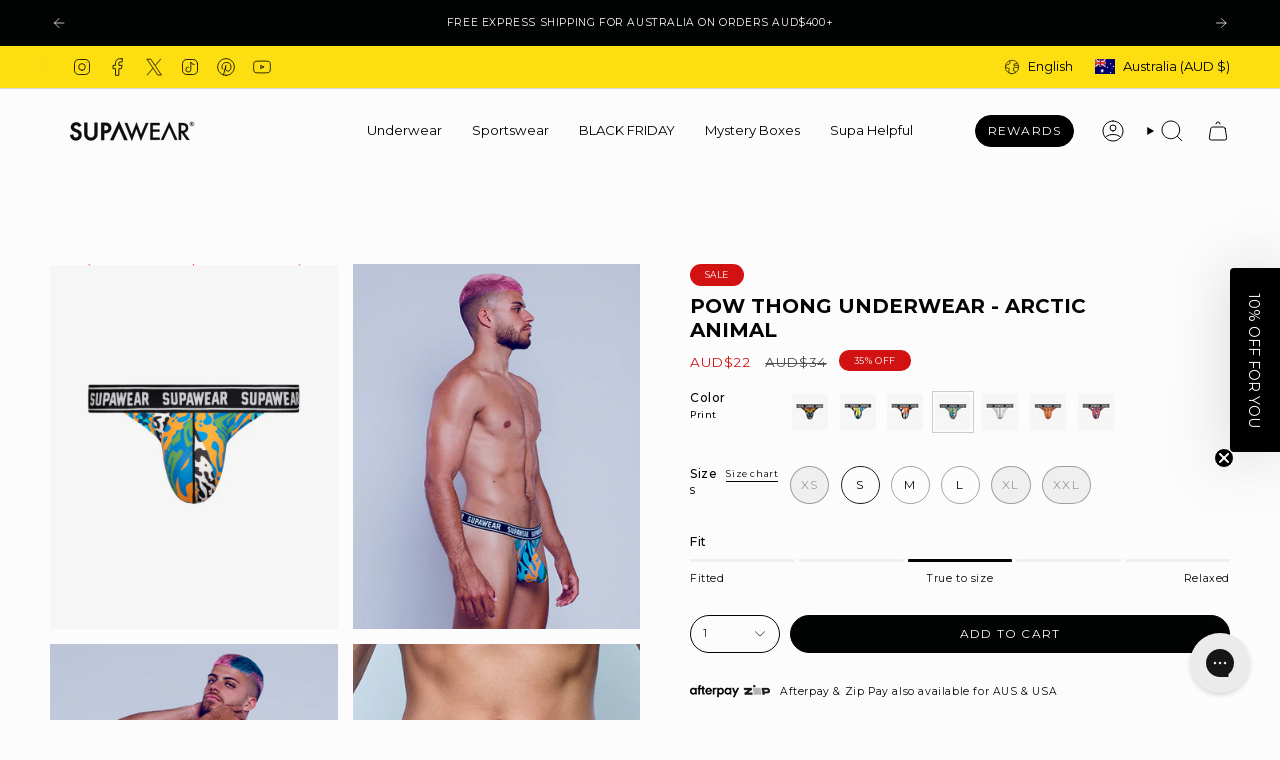

--- FILE ---
content_type: text/javascript
request_url: https://supawear.com/cdn/shop/t/323/assets/load-rellax.js?v=33743191701220631781762142060
body_size: -229
content:
!function(){"use strict";const e={};function t(t={}){if(t.type||(t.type="json"),t.url)return e[t.url]?e[t.url]:function(t,n){const o=new Promise(((e,o)=>{"text"===n?fetch(t).then((e=>e.text())).then((t=>{e(t)})).catch((e=>{o(e)})):function(e,t,n){let o=document.getElementsByTagName("head")[0],s=!1,r=document.createElement("script");r.src=e,r.onload=r.onreadystatechange=function(){s||this.readyState&&"loaded"!=this.readyState&&"complete"!=this.readyState?n():(s=!0,t())},o.appendChild(r)}(t,(function(){e()}),(function(){o()}))}));return e[t]=o,o}(t.url,t.type);if(t.json)return e[t.json]?Promise.resolve(e[t.json]):window.fetch(t.json).then((e=>e.json())).then((n=>(e[t.json]=n,n)));if(t.name){const n="".concat(t.name,t.version);return e[n]?e[n]:function(t){const n="".concat(t.name,t.version),o=new Promise(((e,n)=>{try{window.Shopify.loadFeatures([{name:t.name,version:t.version,onLoad:t=>{!function(e,t,n){n?t(n):e()}(e,n,t)}}])}catch(e){n(e)}}));return e[n]=o,o}(t)}return Promise.reject()}window.theme.LoadRellax=window.theme.LoadRellax||null;window.theme.LoadRellax=class{constructor(e,n,o=""){const s={center:!0,round:!0,frame:e};this.options=""!==o?o:s,this.selector=n,t({url:window.theme.assets.rellax}).then((()=>this.init())).catch((e=>console.error(e)))}init(){const e=window.themeRellax?.Rellax||window.Rellax;this.rellaxInstance=new e(this.selector,this.options)}refresh(){this.rellaxInstance&&"function"==typeof this.rellaxInstance.refresh?this.rellaxInstance.refresh():console.warn("Rellax instance is not initialized yet.")}}}();


--- FILE ---
content_type: text/javascript
request_url: https://supawear.com/cdn/shop/t/323/assets/custom.js?v=70748375246152580541762142048
body_size: -218
content:
$(document).on("click",".mobile-toogle-size",function(e){$(".image-cont").removeClass("quick-active"),$(this).closest(".image-cont").addClass("quick-active")}),$(document).on("click",function(e){$(e.target).closest(".quick-add-cover").length===0&&$(e.target).closest(".mobile-toogle-size").length===0&&$(".image-cont").removeClass("quick-active")});var Shopify=Shopify||{};Shopify.money_format=window.money_format,Shopify.formatMoney=function(cents,format){typeof cents=="string"&&(cents=cents.replace(".",""));var value="",placeholderRegex=/\{\{\s*(\w+)\s*\}\}/,formatString=format||this.money_format;function defaultOption(opt,def){return typeof opt=="undefined"?def:opt}function formatWithDelimiters(number,precision,thousands,decimal){if(precision=defaultOption(precision,2),thousands=defaultOption(thousands,","),decimal=defaultOption(decimal,"."),isNaN(number)||number==null)return 0;number=(number/100).toFixed(precision);var parts=number.split("."),dollars=parts[0].replace(/(\d)(?=(\d\d\d)+(?!\d))/g,"$1"+thousands),cents2=parts[1]?decimal+parts[1]:"";return dollars+cents2}switch(formatString.match(placeholderRegex)[1]){case"amount":value=formatWithDelimiters(cents,2);break;case"amount_no_decimals":value=formatWithDelimiters(cents,0);break;case"amount_with_comma_separator":value=formatWithDelimiters(cents,2,".",",");break;case"amount_no_decimals_with_comma_separator":value=formatWithDelimiters(cents,0,".",",");break}return formatString.replace(placeholderRegex,value)},$(".announcement__text .annoucement_curr").each(function(e){var curr=parseInt($(this).data("price")),final_curr=parseFloat(Shopify.currency.rate)*curr;$(this).html(Shopify.formatMoney(final_curr,money_format)),console.log("working...456")}),document.addEventListener("shopify:section:load",function(event){$(".announcement__text .annoucement_curr").each(function(e){var curr=parseInt($(this).data("price")),final_curr=parseFloat(Shopify.currency.rate)*curr;$(this).html(Shopify.formatMoney(final_curr,money_format)),console.log("working...456")})});
//# sourceMappingURL=/cdn/shop/t/323/assets/custom.js.map?v=70748375246152580541762142048


--- FILE ---
content_type: text/javascript
request_url: https://supawear.com/cdn/shop/t/323/assets/rellax.js?v=4664090443844197101762142068
body_size: 987
content:
var themeRellax=function(e){"use strict";var t=function(e,o){var n=Object.create(t.prototype),r=0,i=0,s=0,a=0,l=[],p=!0,d=window.requestAnimationFrame||window.webkitRequestAnimationFrame||window.mozRequestAnimationFrame||window.msRequestAnimationFrame||window.oRequestAnimationFrame||function(e){return setTimeout(e,1e3/60)},c=null,m=!1;try{var u=Object.defineProperty({},"passive",{get:function(){m=!0}});window.addEventListener("testPassive",null,u),window.removeEventListener("testPassive",null,u)}catch(e){}var f=window.cancelAnimationFrame||window.mozCancelAnimationFrame||clearTimeout,w=window.transformProp||function(){var e=document.createElement("div");if(null===e.style.transform){var t=["Webkit","Moz","ms"];for(var o in t)if(void 0!==e.style[t[o]+"Transform"])return t[o]+"Transform"}return"transform"}();n.options={speed:-2,center:!1,wrapper:null,relativeToWrapper:!1,round:!0,vertical:!0,frame:null,horizontal:!1,callback:function(){}},o&&Object.keys(o).forEach((function(e){n.options[e]=o[e]})),e||(e=".rellax");var v="string"==typeof e?document.querySelectorAll(e):[e];if(v.length>0){if(n.elems=v,n.options.wrapper&&!n.options.wrapper.nodeType){var h=document.querySelector(n.options.wrapper);if(!h)return void console.warn("Rellax: The wrapper you're trying to use doesn't exist.");n.options.wrapper=h}if(n.options.frame&&!n.options.frame.nodeType){var g=document.querySelector(n.options.frame);if(!g)return void console.warn("Rellax: The frame you're trying to use doesn't exist.");n.options.frame=g}var y=function(){for(var e=0;e<l.length;e++)n.elems[e].style.cssText=l[e].style;l=[],i=window.innerHeight,a=window.innerWidth,b(),function(){for(var e=0;e<n.elems.length;e++){var t=x(n.elems[e]);l.push(t)}}(),L(),p&&(window.addEventListener("resize",y),p=!1,z())},x=function(e){var t=e.getAttribute("data-rellax-percentage"),o=e.getAttribute("data-rellax-speed"),r=e.getAttribute("data-rellax-zindex")||0,s=e.getAttribute("data-rellax-min"),l=e.getAttribute("data-rellax-max"),p=n.options.wrapper?n.options.wrapper.scrollTop:window.pageYOffset||document.documentElement.scrollTop||document.body.scrollTop;n.options.relativeToWrapper&&(p=(window.pageYOffset||document.documentElement.scrollTop||document.body.scrollTop)-n.options.wrapper.offsetTop);var d=n.options.vertical&&(t||n.options.center)?p:0,c=n.options.horizontal&&(t||n.options.center)?n.options.wrapper?n.options.wrapper.scrollLeft:window.pageXOffset||document.documentElement.scrollLeft||document.body.scrollLeft:0,m=d+e.getBoundingClientRect().top,u=e.clientHeight||e.offsetHeight||e.scrollHeight,f=c+e.getBoundingClientRect().left,w=e.clientWidth||e.offsetWidth||e.scrollWidth,v=t||(d-m+i)/(u+i),h=t||(c-f+a)/(w+a);n.options.center&&(h=.5,v=.5);var g=o||n.options.speed;if(n.options.frame){var y=n.options.frame,x=u-(y.clientHeight||y.offsetHeight||y.scrollHeight);g=x/100*-1,s=x/2*-1,l=x/2}var b=T(h,v,g),E=e.style.cssText,z="",L=/transform\s*:/i.exec(E);if(L){var A=L.index,O=E.slice(A),R=O.indexOf(";");z=R?" "+O.slice(11,R).replace(/\s/g,""):" "+O.slice(11).replace(/\s/g,"")}return{baseX:b.x,baseY:b.y,top:m,left:f,height:u,width:w,speed:g,style:E,transform:z,zindex:r,min:s,max:l}},b=function(){var e=r,t=s;if(r=n.options.wrapper?n.options.wrapper.scrollTop:(document.documentElement||document.body.parentNode||document.body).scrollTop||window.pageYOffset,s=n.options.wrapper?n.options.wrapper.scrollLeft:(document.documentElement||document.body.parentNode||document.body).scrollLeft||window.pageXOffset,n.options.relativeToWrapper){var o=(document.documentElement||document.body.parentNode||document.body).scrollTop||window.pageYOffset;r=o-n.options.wrapper.offsetTop}return!(e==r||!n.options.vertical)||!(t==s||!n.options.horizontal)},T=function(e,t,o){var r={},i=o*(100*(1-e)),s=o*(100*(1-t));return r.x=n.options.round?Math.round(i):Math.round(100*i)/100,r.y=n.options.round?Math.round(s):Math.round(100*s)/100,r},E=function(){window.removeEventListener("resize",E),window.removeEventListener("orientationchange",E),(n.options.wrapper?n.options.wrapper:window).removeEventListener("scroll",E),(n.options.wrapper?n.options.wrapper:document).removeEventListener("touchmove",E),c=d(z)},z=function(){b()&&!1===p?(L(),c=d(z)):(c=null,window.addEventListener("resize",E),window.addEventListener("orientationchange",E),(n.options.wrapper?n.options.wrapper:window).addEventListener("scroll",E,!!m&&{passive:!0}),(n.options.wrapper?n.options.wrapper:document).addEventListener("touchmove",E,!!m&&{passive:!0}))},L=function(){for(var e,t=0;t<n.elems.length;t++){var o=(r-l[t].top+i)/(l[t].height+i),p=(s-l[t].left+a)/(l[t].width+a),d=(e=T(p,o,l[t].speed)).y-l[t].baseY,c=e.x-l[t].baseX;null!==l[t].min&&(n.options.vertical&&!n.options.horizontal&&(d=d<=l[t].min?l[t].min:d),n.options.horizontal&&!n.options.vertical&&(c=c<=l[t].min?l[t].min:c)),null!==l[t].max&&(n.options.vertical&&!n.options.horizontal&&(d=d>=l[t].max?l[t].max:d),n.options.horizontal&&!n.options.vertical&&(c=c>=l[t].max?l[t].max:c));var m=l[t].zindex,u="translate3d("+(n.options.horizontal?c:"0")+"px,"+(n.options.vertical?d:"0")+"px,"+m+"px) "+l[t].transform;n.elems[t].style[w]=u}n.options.callback(e)};return n.destroy=function(){for(var e=0;e<n.elems.length;e++)n.elems[e].style.cssText=l[e].style;p||(window.removeEventListener("resize",y),p=!0),f(c),c=null},y(),n.refresh=y,n}console.warn("Rellax: The elements you're trying to select don't exist.")};return e.Rellax=t,Object.defineProperty(e,"__esModule",{value:!0}),e}({});


--- FILE ---
content_type: application/javascript; charset=utf-8
request_url: https://cdn-widgetsrepository.yotpo.com/v1/loader/phgTnBdp-gGyHU2gtztuag
body_size: 39495
content:

if (typeof (window) !== 'undefined' && window.performance && window.performance.mark) {
  window.performance.mark('yotpo:loader:loaded');
}
var yotpoWidgetsContainer = yotpoWidgetsContainer || { guids: {} };
(function(){
    var guid = "phgTnBdp-gGyHU2gtztuag";
    var loader = {
        loadDep: function (link, onLoad, strategy) {
            var script = document.createElement('script');
            script.onload = onLoad || function(){};
            script.src = link;
            if (strategy === 'defer') {
                script.defer = true;
            } else if (strategy === 'async') {
                script.async = true;
            }
            script.setAttribute("type", "text/javascript");
            script.setAttribute("charset", "utf-8");
            document.head.appendChild(script);
        },
        config: {
            data: {
                guid: guid
            },
            widgets: {
            
                "486464": {
                    instanceId: "486464",
                    instanceVersionId: "201238214",
                    templateAssetUrl: "https://cdn-widgetsrepository.yotpo.com/widget-assets/widget-customer-preview/app.v0.2.6-6145.js",
                    cssOverrideAssetUrl: "",
                    customizationCssUrl: "",
                    customizations: {
                      "view-background-color": "transparent",
                      "view-primary-color": "#2e4f7c",
                      "view-primary-font": "Nunito Sans@700|https://cdn-widgetsrepository.yotpo.com/web-fonts/css/nunito_sans/v1/nunito_sans_700.css",
                      "view-text-color": "#202020",
                      "welcome-text": "Good morning"
                    },
                    staticContent: {
                      "currency": "USD",
                      "hideIfMatchingQueryParam": [
                        "oseid"
                      ],
                      "isHidden": true,
                      "platformName": "shopify",
                      "selfExecutable": true,
                      "storeId": "t1pBlxtcqxKJuIsxNjJy5C5HeXMiYXOlxy9Il9vz",
                      "storeLoginUrl": "https://www.supawear.com/account/login",
                      "storeRegistrationUrl": "https://www.supawear.com/account/register",
                      "storeRewardsPageUrl": "https://www.supawear.com/pages/rewards",
                      "urlMatch": "^(?!.*\\.yotpo\\.com).*$"
                    },
                    className: "CustomerPreview",
                    dependencyGroupId: null
                },
            
                "439936": {
                    instanceId: "439936",
                    instanceVersionId: "421923962",
                    templateAssetUrl: "https://cdn-widgetsrepository.yotpo.com/widget-assets/widget-checkout-redemptions/app.v0.8.4-7380.js",
                    cssOverrideAssetUrl: "",
                    customizationCssUrl: "",
                    customizations: {
                      "apply-button-color": "rgba(0,0,0,1)",
                      "apply-button-text": "APPLY",
                      "apply-button-text-color": "#ffffff",
                      "apply-button-type": "filled_rectangle",
                      "base-color": "rgba(0,0,0,1)",
                      "cart-amount-below-min-background-color": "#fff",
                      "cart-amount-below-min-font-size": "14",
                      "cart-amount-below-min-text": "Use your points on purchases of {{cart_minimum_amount}} or more. Add another {{cart_missing_amount}} to your cart to use your points!",
                      "cart-amount-below-min-text-color": "rgba(0,0,0,1)",
                      "dropdown-border-color": "rgba(122,122,122,1)",
                      "dropdown-border-radius": "2px",
                      "dropdown-text": "Choose reward",
                      "headline-color": "rgba(0,0,0,1)",
                      "headline-font-size": "14",
                      "headline-text": "YOU HAVE {{current_point_balance}} POINTS",
                      "not-enough-points-text": "You don't have enough points to redeem just yet",
                      "primary-font-name-and-url": "Montserrat@600|https://fonts.googleapis.com/css?family=Montserrat:400,500,600,700\u0026display=swap",
                      "redemption-785550-cart-greater-than-cents": "7500",
                      "redemption-785550-cost-in-points": "500",
                      "redemption-785550-cost-text": "500 points",
                      "redemption-785550-currency-symbol": "$",
                      "redemption-785550-discount-amount-cents": "500",
                      "redemption-785550-discount-type": "fixed_amount",
                      "redemption-785550-name": "$5 off",
                      "redemption-785550-subunit-to-unit": "100",
                      "redemption-785550-type": "Coupon",
                      "redemption-785550-unrendered-name": "$5 off",
                      "redemption-785551-cart-greater-than-cents": "10000",
                      "redemption-785551-cost-in-points": "1000",
                      "redemption-785551-cost-text": "1,000 points",
                      "redemption-785551-currency-symbol": "$",
                      "redemption-785551-discount-amount-cents": "1000",
                      "redemption-785551-discount-type": "fixed_amount",
                      "redemption-785551-name": "$10 off",
                      "redemption-785551-subunit-to-unit": "100",
                      "redemption-785551-type": "Coupon",
                      "redemption-785551-unrendered-name": "$10 off",
                      "redemption-785552-cart-greater-than-cents": "15000",
                      "redemption-785552-cost-in-points": "2000",
                      "redemption-785552-cost-text": "2,000 points",
                      "redemption-785552-currency-symbol": "$",
                      "redemption-785552-discount-amount-cents": "2000",
                      "redemption-785552-discount-type": "fixed_amount",
                      "redemption-785552-name": "$20 off",
                      "redemption-785552-subunit-to-unit": "100",
                      "redemption-785552-type": "Coupon",
                      "redemption-785552-unrendered-name": "$20 off",
                      "redemption-789726-cart-greater-than-cents": "25000",
                      "redemption-789726-cost-in-points": "4000",
                      "redemption-789726-cost-text": "4,000 points",
                      "redemption-789726-currency-symbol": "$",
                      "redemption-789726-discount-amount-cents": "4000",
                      "redemption-789726-discount-type": "fixed_amount",
                      "redemption-789726-name": "$40 off",
                      "redemption-789726-subunit-to-unit": "100",
                      "redemption-789726-type": "Coupon",
                      "redemption-789726-unrendered-name": "$40 off",
                      "secondary-font-name-and-url": "Montserrat@400|https://fonts.googleapis.com/css?family=Montserrat:400\u0026display=swap",
                      "selected-redemption-options": [
                        "785550",
                        "785551",
                        "785552",
                        "789726"
                      ],
                      "shopify-expand-order-section": "true"
                    },
                    staticContent: {
                      "cssEditorEnabled": true,
                      "currency": "AUD",
                      "isHidden": false,
                      "isMultiCurrencyEnabled": false,
                      "merchantId": "154249",
                      "platformName": "shopify",
                      "storeId": "t1pBlxtcqxKJuIsxNjJy5C5HeXMiYXOlxy9Il9vz"
                    },
                    className: "CheckoutRedemptionsWidget",
                    dependencyGroupId: null
                },
            
                "439934": {
                    instanceId: "439934",
                    instanceVersionId: "26790355",
                    templateAssetUrl: "https://cdn-widgetsrepository.yotpo.com/widget-assets/widget-referral-widget/app.v1.8.1-4652.js",
                    cssOverrideAssetUrl: "https://cdn-widget-assets.yotpo.com/ReferralWidget/phgTnBdp-gGyHU2gtztuag/css-overrides/css-overrides.2023_07_14_19_40_06_685.css",
                    customizationCssUrl: "",
                    customizations: {
                      "background-color": "rgba(0,0,0,1)",
                      "background-image-url": "https://cdn-widget-assets.yotpo.com/static_assets/phgTnBdp-gGyHU2gtztuag/images/image_2023_08_10_00_08_58_934",
                      "customer-email-view-button-text": "NEXT",
                      "customer-email-view-description": "Give your friends AU$10 Off on their first order of AU$150+ and get AU$10 (in points) for each successful referral.        \t\n",
                      "customer-email-view-header": "Refer a Friend",
                      "customer-email-view-input-placeholder": "Your email address",
                      "customer-email-view-title": "Give AU$10, Get AU$10\t",
                      "customer-name-view-input-placeholder": "Your name",
                      "default-toggle": true,
                      "description-color": "rgba(255,255,255,1)",
                      "description-font-size": "20px",
                      "final-view-button-text": "REFER MORE FRIENDS",
                      "final-view-description": "Remind your friends to check their emails",
                      "final-view-error-description": "We were unable to send the referral link",
                      "final-view-error-text": "GO BACK",
                      "final-view-error-title": "SOMETHING WENT WRONG",
                      "final-view-title": "THANKS FOR REFERRING",
                      "fonts-primary-font-name-and-url": "Montserrat@600|https://fonts.googleapis.com/css?family=Montserrat:600\u0026display=swap",
                      "fonts-secondary-font-name-and-url": "Montserrat@400|https://fonts.googleapis.com/css?family=Montserrat:400\u0026display=swap",
                      "header-color": "rgba(255,255,255,1)",
                      "header-font-size": "18px",
                      "main-share-option-desktop": "main_share_email",
                      "main-share-option-mobile": "main_share_sms",
                      "next-button-background-color": "rgba(255,255,255,1)",
                      "next-button-font-size": "18px",
                      "next-button-size": "standard",
                      "next-button-text-color": "rgba(255,255,255,1)",
                      "next-button-type": "rectangular_outline",
                      "referral-history-completed-points-text": "{{points}} POINTS",
                      "referral-history-completed-status-type": "text",
                      "referral-history-confirmed-status": "COMPLETED",
                      "referral-history-pending-status": "PENDING",
                      "referral-history-redeem-text": "To redeem your points, simply apply your discount at checkout.",
                      "referral-history-sumup-line-points-text": "{{points}} POINTS",
                      "referral-history-sumup-line-text": "Your Rewards",
                      "referral-views-button-text": "SEND",
                      "referral-views-copy-link-button-text": "COPY LINK",
                      "referral-views-description": "Give your friends AU$10 Off on their first order of AU$150+ and get AU$10 (in points) for each successful referral.        \t\n",
                      "referral-views-email-share-body": "How does a discount off your first order at {{company_name}} sound? Use the link below and once you've shopped, I'll get a reward too.\n{{referral_link}}",
                      "referral-views-email-share-subject": "Discount to a Store You'll Love!",
                      "referral-views-email-share-type": "marketing_email",
                      "referral-views-friends-input-placeholder": "Friend’s email address",
                      "referral-views-header": "Refer a Friend",
                      "referral-views-personal-email-button-text": "SEND VIA MY EMAIL",
                      "referral-views-sms-button-text": "SEND VIA SMS",
                      "referral-views-title": "Give AU$10, Get AU$10\t",
                      "referral-views-whatsapp-button-text": "SEND VIA WHATSAPP",
                      "share-allow-copy-link": true,
                      "share-allow-email": true,
                      "share-allow-facebook": true,
                      "share-allow-sms": true,
                      "share-allow-twitter": true,
                      "share-allow-whatsapp": true,
                      "share-facebook-header": "Earn A Discount When You Shop Today!",
                      "share-facebook-image-url": "",
                      "share-icons-color": "rgba(255,255,255,1)",
                      "share-settings-copyLink": true,
                      "share-settings-default-checkbox": true,
                      "share-settings-default-mobile-checkbox": true,
                      "share-settings-email": true,
                      "share-settings-facebook": true,
                      "share-settings-fbMessenger": true,
                      "share-settings-mobile-copyLink": true,
                      "share-settings-mobile-email": true,
                      "share-settings-mobile-facebook": true,
                      "share-settings-mobile-fbMessenger": true,
                      "share-settings-mobile-sms": true,
                      "share-settings-mobile-twitter": true,
                      "share-settings-mobile-whatsapp": true,
                      "share-settings-twitter": true,
                      "share-settings-whatsapp": true,
                      "share-sms-message": "I love {{company_name}}! Shop through my link to get a reward {{referral_link}}",
                      "share-twitter-message": "These guys are great! Get a discount using my link: ",
                      "share-whatsapp-message": "I love {{company_name}}! Shop through my link to get a reward {{referral_link}}",
                      "tab-size": "medium",
                      "tab-type": "lower_line",
                      "tab-view-primary-tab-text": "Refer a Friend",
                      "tab-view-secondary-tab-text": "Your Referrals",
                      "tile-color": "rgba(0,0,0,1)",
                      "title-color": "rgba(255,255,255,1)",
                      "title-font-size": "36px",
                      "view-exit-intent-enabled": false,
                      "view-exit-intent-mobile-timeout-ms": 10000,
                      "view-is-popup": false,
                      "view-layout": "right",
                      "view-popup-delay-ms": 0,
                      "view-show-popup-on-exit": false,
                      "view-show-referral-history": "true",
                      "view-table-rectangular-dark-pending-color": "rgba( 0, 0, 0, 0.6 )",
                      "view-table-rectangular-light-pending-color": "rgba(0,0,0,0)",
                      "view-table-selected-color": "rgba(255,255,255,1)",
                      "view-table-theme": "light",
                      "view-table-type": "rectangular",
                      "wadmin-text-and-share-choose-sreen": "step_3"
                    },
                    staticContent: {
                      "companyName": "Supawear",
                      "cssEditorEnabled": true,
                      "currency": "AUD",
                      "hasPrimaryFontsFeature": true,
                      "isHidden": false,
                      "isMultiCurrencyEnabled": false,
                      "merchantId": "154249",
                      "migrateTabColorToBackground": true,
                      "platformName": "shopify",
                      "referralHistoryEnabled": true,
                      "referralHost": "http://rwrd.io"
                    },
                    className: "ReferralWidget",
                    dependencyGroupId: 2
                },
            
                "439893": {
                    instanceId: "439893",
                    instanceVersionId: "32842762",
                    templateAssetUrl: "https://cdn-widgetsrepository.yotpo.com/widget-assets/widget-referral-widget/app.v1.8.1-4652.js",
                    cssOverrideAssetUrl: "https://cdn-widget-assets.yotpo.com/ReferralWidget/phgTnBdp-gGyHU2gtztuag/css-overrides/css-overrides.2023_10_24_10_28_01_218.css",
                    customizationCssUrl: "",
                    customizations: {
                      "background-color": "rgba(252,222,17,1)",
                      "background-image-url": "https://cdn-widget-assets.yotpo.com/static_assets/phgTnBdp-gGyHU2gtztuag/images/image_2023_10_29_23_13_14_389",
                      "customer-email-view-button-text": "NEXT",
                      "customer-email-view-description": "Give your friends AU$10 Off on their first order of AU$150+ and get AU$10 (in points) for each successful referral.        \t\n\t",
                      "customer-email-view-header": "REFER A FRIEND",
                      "customer-email-view-input-placeholder": "Your email address",
                      "customer-email-view-title": "GIVE $10, GET $10",
                      "customer-name-view-input-placeholder": "Your name",
                      "default-toggle": true,
                      "description-color": "rgba(27,33,32,1)",
                      "description-font-size": "22px",
                      "final-view-button-text": "REFER MORE FRIENDS",
                      "final-view-description": "Remind your friends to check their emails",
                      "final-view-error-description": "We were unable to send the referral link",
                      "final-view-error-text": "GO BACK",
                      "final-view-error-title": "SOMETHING WENT WRONG",
                      "final-view-title": "THANKS FOR REFERRING",
                      "fonts-primary-font-name-and-url": "Montserrat@600|https://fonts.googleapis.com/css?family=Montserrat:600\u0026display=swap",
                      "fonts-secondary-font-name-and-url": "Montserrat@400|https://fonts.googleapis.com/css?family=Montserrat:400\u0026display=swap",
                      "header-color": "rgba(27,33,32,1)",
                      "header-font-size": "22px",
                      "headline-color": "rgba(0,0,0,1)",
                      "main-share-option-desktop": "main_share_email",
                      "main-share-option-mobile": "main_share_sms",
                      "next-button-background-color": "rgba(27,33,32,1)",
                      "next-button-font-size": "18px",
                      "next-button-size": "standard",
                      "next-button-text-color": "rgba(255,255,255,1)",
                      "next-button-type": "filled_rectangle",
                      "primary-font-name-and-url": "Montserrat@600|https://fonts.googleapis.com/css?family=Montserrat:600\u0026display=swap",
                      "referral-history-completed-points-text": "{{points}} POINTS",
                      "referral-history-completed-status-type": "text",
                      "referral-history-confirmed-status": "COMPLETED",
                      "referral-history-pending-status": "PENDING",
                      "referral-history-redeem-text": "To redeem your points, simply apply your discount at checkout.",
                      "referral-history-sumup-line-points-text": "{{points}} POINTS",
                      "referral-history-sumup-line-text": "Your Rewards",
                      "referral-views-button-text": "SEND",
                      "referral-views-copy-link-button-text": "COPY LINK",
                      "referral-views-description": "Give your friends AU$10 Off on their first order of AU$150+ and get AU$10 (in points) for each successful referral.        \t\n\t",
                      "referral-views-email-share-body": "How does a discount off your first order at {{company_name}} sound? Use the link below and once you've shopped, I'll get a reward too.\n{{referral_link}}",
                      "referral-views-email-share-subject": "Discount to a Store You'll Love!",
                      "referral-views-email-share-type": "marketing_email",
                      "referral-views-friends-input-placeholder": "Friend’s email address",
                      "referral-views-header": "Refer a Friend",
                      "referral-views-personal-email-button-text": "SEND VIA MY EMAIL",
                      "referral-views-sms-button-text": "SEND VIA SMS",
                      "referral-views-title": "GIVE AU$10, GET AU$10\t",
                      "referral-views-whatsapp-button-text": "SEND VIA WHATSAPP",
                      "secondary-font-name-and-url": "Montserrat@400|https://fonts.googleapis.com/css?family=Montserrat:400\u0026display=swap",
                      "share-allow-copy-link": true,
                      "share-allow-email": true,
                      "share-allow-facebook": true,
                      "share-allow-sms": true,
                      "share-allow-twitter": "false",
                      "share-allow-whatsapp": true,
                      "share-facebook-header": "Earn A Discount When You Shop Today!",
                      "share-facebook-image-url": "",
                      "share-icons-color": "rgba(255,255,255,1)",
                      "share-settings-copyLink": true,
                      "share-settings-default-checkbox": true,
                      "share-settings-default-mobile-checkbox": true,
                      "share-settings-email": true,
                      "share-settings-facebook": true,
                      "share-settings-fbMessenger": true,
                      "share-settings-mobile-copyLink": true,
                      "share-settings-mobile-email": true,
                      "share-settings-mobile-facebook": true,
                      "share-settings-mobile-fbMessenger": true,
                      "share-settings-mobile-sms": true,
                      "share-settings-mobile-twitter": true,
                      "share-settings-mobile-whatsapp": true,
                      "share-settings-twitter": true,
                      "share-settings-whatsapp": true,
                      "share-sms-message": "I love {{company_name}}! Shop through my link to get a reward {{referral_link}}",
                      "share-twitter-message": "These guys are great! Get a discount using my link: ",
                      "share-whatsapp-message": "I love {{company_name}}! Shop through my link to get a reward {{referral_link}}",
                      "tab-size": "medium",
                      "tab-type": "lower_line",
                      "tab-view-primary-tab-text": "Refer a Friend",
                      "tab-view-secondary-tab-text": "Your Referrals",
                      "tile-color": "rgba(252,222,17,1)",
                      "title-color": "rgba(27,33,32,1)",
                      "title-font-size": "28px",
                      "view-exit-intent-enabled": false,
                      "view-exit-intent-mobile-timeout-ms": 10000,
                      "view-is-popup": "false",
                      "view-layout": "right",
                      "view-popup-delay-ms": 0,
                      "view-show-popup-on-exit": false,
                      "view-show-referral-history": "true",
                      "view-table-rectangular-dark-pending-color": "rgba( 0, 0, 0, 0.6 )",
                      "view-table-rectangular-light-pending-color": "rgba(0,0,0,0)",
                      "view-table-selected-color": "rgba(255,255,255,1)",
                      "view-table-theme": "light",
                      "view-table-type": "lines",
                      "wadmin-text-and-share-choose-sreen": "step_1"
                    },
                    staticContent: {
                      "companyName": "Supawear",
                      "cssEditorEnabled": true,
                      "currency": "AUD",
                      "hasPrimaryFontsFeature": true,
                      "isHidden": false,
                      "isMultiCurrencyEnabled": false,
                      "merchantId": "154249",
                      "migrateTabColorToBackground": true,
                      "platformName": "shopify",
                      "referralHistoryEnabled": true,
                      "referralHost": "http://rwrd.io"
                    },
                    className: "ReferralWidget",
                    dependencyGroupId: 2
                },
            
                "439892": {
                    instanceId: "439892",
                    instanceVersionId: "318620379",
                    templateAssetUrl: "https://cdn-widgetsrepository.yotpo.com/widget-assets/widget-vip-tiers/app.v1.2.3-4884.js",
                    cssOverrideAssetUrl: "",
                    customizationCssUrl: "",
                    customizations: {
                      "benefits-font-size": 20,
                      "benefits-icon-color": "rgba(252,222,17,1)",
                      "benefits-icon-type": "default",
                      "benefits-text-color": "rgba(0,0,0,0.4)",
                      "card-background-border-color": "rgba(0,0,0,0.4)",
                      "card-background-color": "rgba(255,255,255,1)",
                      "card-background-shadow": "false",
                      "card-separator-color": "rgba(252,222,17,1)",
                      "card-separator-type": "default",
                      "current-status-bg-color": "rgba(252,222,17,1)",
                      "current-status-tag": "true",
                      "current-status-text": "Current Status",
                      "current-status-text-color": "rgba(44,44,44,1)",
                      "current-tier-border-color": "rgba(0,0,0,0.4)",
                      "grid-lines-color": "rgba(0,0,0,0.4)",
                      "headline-color": "rgba(0,0,0,1)",
                      "headline-font-size": 26,
                      "headline-text-color": "rgba(44,44,44,1)",
                      "layout": "card",
                      "primary-font-name-and-url": "Montserrat@600|https://fonts.googleapis.com/css?family=Montserrat:600\u0026display=swap",
                      "progress-bar-current-status": "{{amount_spent}} Spent",
                      "progress-bar-enabled": "true",
                      "progress-bar-headline-font-size": "14px",
                      "progress-bar-primary-color": "rgba(44,44,44,1)",
                      "progress-bar-secondary-color": "rgba(252,222,17,1)",
                      "progress-bar-summary-current": "You have {{current_vip_tier_name}} through the next earning period.",
                      "progress-bar-summary-font-size": "14px",
                      "progress-bar-summary-maintain": "Spend {{spend_needed}} by {{tier_expiration_date}} to maintain {{current_vip_tier_name}}",
                      "progress-bar-summary-next": "Spend {{spend_needed}} to unlock {{next_vip_tier_name}}.",
                      "progress-bar-tier-status": "Tier Status",
                      "progress-bar-you": "YOU",
                      "secondary-font-name-and-url": "Montserrat@400|https://fonts.googleapis.com/css?family=Montserrat:400\u0026display=swap",
                      "selected-extensions": [
                        "21946",
                        "21947",
                        "21948"
                      ],
                      "show-less-text": "- Show Less",
                      "show-more-text": "+ Show More",
                      "tier-spacing": "big",
                      "tiers-21946-design-header-bg-color": "#FFFFFF",
                      "tiers-21946-design-icon-fill-color": "rgba(252,222,17,1)",
                      "tiers-21946-design-icon-type": "default",
                      "tiers-21946-design-icon-url": "",
                      "tiers-21946-design-include-header-bg": "false",
                      "tiers-21946-design-name-font-size": "24px",
                      "tiers-21946-design-name-text-color": "rgba(44,44,44,1)",
                      "tiers-21946-design-threshold-font-size": "22px",
                      "tiers-21946-design-threshold-text-color": "rgba(0,0,0,0.4)",
                      "tiers-21946-text-benefits": "1x Points per AU$1||AU$10 Off - Birthday Reward||Free Shipping Over $150",
                      "tiers-21946-text-name": "HERO",
                      "tiers-21946-text-rank": 1,
                      "tiers-21946-text-threshold": "Free\t",
                      "tiers-21947-design-header-bg-color": "#FFFFFF",
                      "tiers-21947-design-icon-fill-color": "rgba(252,222,17,1)",
                      "tiers-21947-design-icon-type": "default",
                      "tiers-21947-design-icon-url": "",
                      "tiers-21947-design-include-header-bg": "false",
                      "tiers-21947-design-name-font-size": "24px",
                      "tiers-21947-design-name-text-color": "rgba(44,44,44,1)",
                      "tiers-21947-design-threshold-font-size": "22px",
                      "tiers-21947-design-threshold-text-color": "rgba(0,0,0,0.4)",
                      "tiers-21947-text-benefits": "1.5x Points per AU$1||5% Off - Tier Discount||AU$15 Off - Birthday Reward||Free Shipping Over $150||Invites to in-store events||Free gift with purchase (Laundry Bag)",
                      "tiers-21947-text-name": "CHAMPION",
                      "tiers-21947-text-rank": 2,
                      "tiers-21947-text-threshold": "Spend AU{{amount_spent}}",
                      "tiers-21948-design-header-bg-color": "#FFFFFF",
                      "tiers-21948-design-icon-fill-color": "rgba(252,222,17,1)",
                      "tiers-21948-design-icon-type": "default",
                      "tiers-21948-design-icon-url": "",
                      "tiers-21948-design-include-header-bg": "false",
                      "tiers-21948-design-name-font-size": "24px",
                      "tiers-21948-design-name-text-color": "rgba(44,44,44,1)",
                      "tiers-21948-design-threshold-font-size": "22px",
                      "tiers-21948-design-threshold-text-color": "rgba(0,0,0,0.4)",
                      "tiers-21948-text-benefits": "2x Points per AU$1||10% Off - Tier Discount||AU$20 Off - Birthday Reward||Exclusive Platinum Sale||Free Shipping Over $150||Invites to in-store events||Double Points Days||Free gift with purchase (Laundry Bag)",
                      "tiers-21948-text-name": "SUPASTAR",
                      "tiers-21948-text-rank": 3,
                      "tiers-21948-text-threshold": "Spend AU{{amount_spent}}",
                      "widget-background-color": "#f5f5f5",
                      "widget-headline": "THE SUPA CLUB"
                    },
                    staticContent: {
                      "cssEditorEnabled": true,
                      "currency": "AUD",
                      "isHidden": false,
                      "isMultiCurrencyEnabled": false,
                      "merchantId": "154249",
                      "platformName": "shopify",
                      "storeId": "t1pBlxtcqxKJuIsxNjJy5C5HeXMiYXOlxy9Il9vz"
                    },
                    className: "VipTiersWidget",
                    dependencyGroupId: 2
                },
            
                "439891": {
                    instanceId: "439891",
                    instanceVersionId: "323167387",
                    templateAssetUrl: "https://cdn-widgetsrepository.yotpo.com/widget-assets/widget-coupons-redemption/app.v0.6.2-5198.js",
                    cssOverrideAssetUrl: "",
                    customizationCssUrl: "",
                    customizations: {
                      "confirmation-step-cancel-option": "NO",
                      "confirmation-step-confirm-option": "YES",
                      "confirmation-step-title": "ARE YOU SURE?",
                      "coupon-background-type": "coupon",
                      "coupon-code-copied-message-body": "Thank you for redeeming your points. Please paste the code at checkout.",
                      "coupon-code-copied-message-color": "#707997",
                      "coupon-code-copied-message-title": "COPIED",
                      "coupons-redemption-description": "Redeeming your points is easy! Click Redeem My Points and copy \u0026 paste your code at checkout.",
                      "coupons-redemption-headline": "USE YOUR POINTS",
                      "coupons-redemption-rule": "100 Points = $1.00",
                      "description-color": "rgba(0,0,0,0.4)",
                      "description-font-size": 24,
                      "disabled-outline-button-color": "#929292",
                      "discount-bigger-than-subscription-cost-text": "Your next subscription is lower than the redemption amount",
                      "donate-button-text": "DONATE",
                      "donation-success-message-body": "Thank you for donating ${{donation_amount}} to {{company_name}}",
                      "donation-success-message-color": "#707997",
                      "donation-success-message-title": "SUCCESS",
                      "error-message-color": "#f04860",
                      "error-message-title": "",
                      "headline-color": "rgba(44,44,44,1)",
                      "headline-font-size": 26,
                      "login-button-color": "rgba(0,0,0,1)",
                      "login-button-text": "REDEEM MY POINTS",
                      "login-button-text-color": "#FFFFFFFF",
                      "login-button-type": "filled_rectangle",
                      "message-font-size": "14",
                      "missing-points-amount-text": "You don't have enough points to redeem",
                      "next-subscription-headline-text": "NEXT ORDER",
                      "next-subscription-subtitle-text": "{{product_name}} {{next_order_amount}}",
                      "no-subscription-subtitle-text": "No ongoing subscriptions",
                      "point-balance-text": "You have {{current_point_balance}} points",
                      "points-balance-color": "rgba(44,44,44,1)",
                      "points-balance-font-size": 22,
                      "points-balance-number-color": "rgba(252,222,17,1)",
                      "primary-font-name-and-url": "Montserrat@600|https://fonts.googleapis.com/css?family=Montserrat:600\u0026display=swap",
                      "redeem-button-color": "#556DD8",
                      "redeem-button-text": "REDEEM",
                      "redeem-button-text-color": "white",
                      "redeem-button-type": "filled_rectangle",
                      "redemption-785550-displayname": "$5 off",
                      "redemption-785550-settings-button-color": "rgba(44,44,44,1)",
                      "redemption-785550-settings-button-text": "REDEEM",
                      "redemption-785550-settings-button-text-color": "white",
                      "redemption-785550-settings-button-type": "filled_rectangle",
                      "redemption-785550-settings-call-to-action-button-text": "REDEEM",
                      "redemption-785550-settings-cost": 500,
                      "redemption-785550-settings-cost-color": "rgba(0,0,0,0.4)",
                      "redemption-785550-settings-cost-font-size": "20",
                      "redemption-785550-settings-cost-text": "{{points}} Points",
                      "redemption-785550-settings-coupon-cost-font-size": "15",
                      "redemption-785550-settings-coupon-reward-font-size": "29",
                      "redemption-785550-settings-discount-amount-cents": 500,
                      "redemption-785550-settings-discount-type": "fixed_amount",
                      "redemption-785550-settings-reward": "$5 OFF",
                      "redemption-785550-settings-reward-color": "rgba(0,0,0,1)",
                      "redemption-785550-settings-reward-font-size": "30",
                      "redemption-785550-settings-success-message-text": "Discount Applied",
                      "redemption-785551-displayname": "$10 off",
                      "redemption-785551-settings-button-color": "rgba(44,44,44,1)",
                      "redemption-785551-settings-button-text": "REDEEM",
                      "redemption-785551-settings-button-text-color": "white",
                      "redemption-785551-settings-button-type": "filled_rectangle",
                      "redemption-785551-settings-call-to-action-button-text": "REDEEM",
                      "redemption-785551-settings-cost": 1000,
                      "redemption-785551-settings-cost-color": "rgba(0,0,0,0.4)",
                      "redemption-785551-settings-cost-font-size": "20",
                      "redemption-785551-settings-cost-text": "{{points}} Points",
                      "redemption-785551-settings-coupon-cost-font-size": "15",
                      "redemption-785551-settings-coupon-reward-font-size": "29",
                      "redemption-785551-settings-discount-amount-cents": 1000,
                      "redemption-785551-settings-discount-type": "fixed_amount",
                      "redemption-785551-settings-reward": "$10 OFF",
                      "redemption-785551-settings-reward-color": "rgba(0,0,0,1)",
                      "redemption-785551-settings-reward-font-size": "30",
                      "redemption-785551-settings-success-message-text": "Discount Applied",
                      "redemption-785552-displayname": "$20 off",
                      "redemption-785552-settings-button-color": "rgba(44,44,44,1)",
                      "redemption-785552-settings-button-text": "REDEEM",
                      "redemption-785552-settings-button-text-color": "white",
                      "redemption-785552-settings-button-type": "filled_rectangle",
                      "redemption-785552-settings-call-to-action-button-text": "REDEEM",
                      "redemption-785552-settings-cost": 2000,
                      "redemption-785552-settings-cost-color": "rgba(0,0,0,0.4)",
                      "redemption-785552-settings-cost-font-size": "20",
                      "redemption-785552-settings-cost-text": "{{points}} Points",
                      "redemption-785552-settings-coupon-cost-font-size": "15",
                      "redemption-785552-settings-coupon-reward-font-size": "29",
                      "redemption-785552-settings-discount-amount-cents": 2000,
                      "redemption-785552-settings-discount-type": "fixed_amount",
                      "redemption-785552-settings-reward": "$20 OFF",
                      "redemption-785552-settings-reward-color": "rgba(0,0,0,1)",
                      "redemption-785552-settings-reward-font-size": "30",
                      "redemption-785552-settings-success-message-text": "Discount Applied",
                      "redemption-789726-displayname": "$40 off",
                      "redemption-789726-settings-button-color": "rgba(44,44,44,1)",
                      "redemption-789726-settings-button-text": "REDEEM",
                      "redemption-789726-settings-button-text-color": "white",
                      "redemption-789726-settings-button-type": "filled_rectangle",
                      "redemption-789726-settings-call-to-action-button-text": "REDEEM",
                      "redemption-789726-settings-cost": 4000,
                      "redemption-789726-settings-cost-color": "rgba(0,0,0,0.4)",
                      "redemption-789726-settings-cost-font-size": "20",
                      "redemption-789726-settings-cost-text": "{{points}} Points",
                      "redemption-789726-settings-coupon-cost-font-size": "15",
                      "redemption-789726-settings-coupon-reward-font-size": "29",
                      "redemption-789726-settings-discount-amount-cents": 4000,
                      "redemption-789726-settings-discount-type": "fixed_amount",
                      "redemption-789726-settings-reward": "$40 OFF",
                      "redemption-789726-settings-reward-color": "rgba(0,0,0,1)",
                      "redemption-789726-settings-reward-font-size": "30",
                      "redemption-789726-settings-success-message-text": "Discount Applied",
                      "rule-border-color": "rgba(0,0,0,1)",
                      "rule-color": "rgba(0,0,0,1)",
                      "rule-font-size": "18",
                      "secondary-font-name-and-url": "Montserrat@400|https://fonts.googleapis.com/css?family=Montserrat:400\u0026display=swap",
                      "selected-extensions": [
                        "785550",
                        "785551",
                        "785552",
                        "789726"
                      ],
                      "selected-redemptions-modes": "regular",
                      "subscription-coupon-applied-message-body": "The discount was applied to your upcoming subscription order. You’ll be able to get another discount once the next order is processed.",
                      "subscription-coupon-applied-message-color": "#707997",
                      "subscription-coupon-applied-message-title": "",
                      "subscription-divider-color": "#c2cdf4",
                      "subscription-headline-color": "#666d8b",
                      "subscription-headline-font-size": "14",
                      "subscription-points-headline-text": "YOUR POINT BALANCE",
                      "subscription-points-subtitle-text": "{{current_point_balance}} Points",
                      "subscription-redemptions-description": "Choose a discount option that will automatically apply to your next subscription order.",
                      "subscription-redemptions-headline": "Redeem for Subscription Discount",
                      "subscription-subtitle-color": "#768cdc",
                      "subscription-subtitle-font-size": "20",
                      "view-layout": "redemptions-only"
                    },
                    staticContent: {
                      "cssEditorEnabled": true,
                      "currency": "AUD",
                      "isHidden": false,
                      "isMultiCurrencyEnabled": false,
                      "isShopifyNewAccountsVersion": true,
                      "merchantId": "154249",
                      "platformName": "shopify",
                      "storeId": "t1pBlxtcqxKJuIsxNjJy5C5HeXMiYXOlxy9Il9vz",
                      "storeLoginUrl": "/account/login",
                      "subunitsPerUnit": 100
                    },
                    className: "CouponsRedemptionWidget",
                    dependencyGroupId: 2
                },
            
                "439890": {
                    instanceId: "439890",
                    instanceVersionId: "323167390",
                    templateAssetUrl: "https://cdn-widgetsrepository.yotpo.com/widget-assets/widget-visual-redemption/app.v0.5.0-4620.js",
                    cssOverrideAssetUrl: "https://cdn-widget-assets.yotpo.com/VisualRedemptionWidget/phgTnBdp-gGyHU2gtztuag/css-overrides/css-overrides.2023_10_30_14_19_36_688.css",
                    customizationCssUrl: "",
                    customizations: {
                      "description-color": "rgba(0,0,0,1)",
                      "description-font-size": "20",
                      "headline-color": "rgba(0,0,0,1)",
                      "headline-font-size": 32,
                      "layout-background-color": "white",
                      "primary-font-name-and-url": "Montserrat@600|https://fonts.googleapis.com/css?family=Montserrat:600\u0026display=swap",
                      "redemption-1-displayname": "Tile 1",
                      "redemption-1-settings-cost": "500 points",
                      "redemption-1-settings-cost-color": "rgba(0,0,0,1)",
                      "redemption-1-settings-cost-font-size": "20",
                      "redemption-1-settings-reward": "AU$5",
                      "redemption-1-settings-reward-color": "rgba(0,0,0,1)",
                      "redemption-1-settings-reward-font-size": "30",
                      "redemption-2-displayname": "Tile 2",
                      "redemption-2-settings-cost": "1000 points",
                      "redemption-2-settings-cost-color": "rgba(0,0,0,1)",
                      "redemption-2-settings-cost-font-size": "20",
                      "redemption-2-settings-reward": "AU$10",
                      "redemption-2-settings-reward-color": "rgba(0,0,0,1)",
                      "redemption-2-settings-reward-font-size": "30",
                      "redemption-3-displayname": "Tile 3",
                      "redemption-3-settings-cost": "2000 points",
                      "redemption-3-settings-cost-color": "rgba(0,0,0,1)",
                      "redemption-3-settings-cost-font-size": "20",
                      "redemption-3-settings-reward": "AU$20",
                      "redemption-3-settings-reward-color": "rgba(0,0,0,1)",
                      "redemption-3-settings-reward-font-size": "30",
                      "redemption-317986-displayname": "Tile 4 (317986)",
                      "redemption-317986-settings-cost": "4000 points",
                      "redemption-317986-settings-cost-color": "rgba(0,0,0,1)",
                      "redemption-317986-settings-cost-font-size": "20",
                      "redemption-317986-settings-reward": "AU$40",
                      "redemption-317986-settings-reward-color": "rgba(0,0,0,1)",
                      "redemption-317986-settings-reward-font-size": "30",
                      "rule-border-color": "rgba(0,0,0,0.4)",
                      "rule-color": "rgba(0,0,0,1)",
                      "rule-font-size": "18",
                      "secondary-font-name-and-url": "Montserrat@400|https://fonts.googleapis.com/css?family=Montserrat:400\u0026display=swap",
                      "selected-extensions": [
                        "1",
                        "2",
                        "3",
                        "317986"
                      ],
                      "view-layout": "full-layout",
                      "visual-redemption-description": "Redeeming your hard-earned points is easy! Simply log in and redeem at checkout from the drop-down options.",
                      "visual-redemption-headline": "USE YOUR POINTS",
                      "visual-redemption-rule": "500 POINTS = $5.00"
                    },
                    staticContent: {
                      "cssEditorEnabled": true,
                      "currency": "AUD",
                      "isHidden": false,
                      "isMultiCurrencyEnabled": false,
                      "isShopifyNewAccountsVersion": true,
                      "platformName": "shopify",
                      "storeId": "t1pBlxtcqxKJuIsxNjJy5C5HeXMiYXOlxy9Il9vz"
                    },
                    className: "VisualRedemptionWidget",
                    dependencyGroupId: 2
                },
            
                "439889": {
                    instanceId: "439889",
                    instanceVersionId: "323167386",
                    templateAssetUrl: "https://cdn-widgetsrepository.yotpo.com/widget-assets/widget-loyalty-campaigns/app.v0.13.0-4770.js",
                    cssOverrideAssetUrl: "",
                    customizationCssUrl: "",
                    customizations: {
                      "campaign-description-font-color": "#4e5772",
                      "campaign-description-size": "18px",
                      "campaign-item-1329346-background-color": "rgba(250,249,249,1)",
                      "campaign-item-1329346-background-image-color-overlay": "rgba(0, 0, 0, .4)",
                      "campaign-item-1329346-background-type": "color",
                      "campaign-item-1329346-border-color": "rgba(0,0,0,0)",
                      "campaign-item-1329346-description-font-color": "rgba(0,0,0,0.4)",
                      "campaign-item-1329346-description-font-size": 22,
                      "campaign-item-1329346-exclude_audience_names": [],
                      "campaign-item-1329346-hover-view-tile-message": "Earn 1 point for every AU$1 spent (excludes GST)",
                      "campaign-item-1329346-icon-color": "rgba(0,0,0,1)",
                      "campaign-item-1329346-icon-type": "customIcon",
                      "campaign-item-1329346-icon-url": "https://cdn-widget-assets.yotpo.com/static_assets/phgTnBdp-gGyHU2gtztuag/images/image_2023_07_14_18_59_07_915",
                      "campaign-item-1329346-include_audience_ids": "1",
                      "campaign-item-1329346-include_audience_names": [
                        "All customers"
                      ],
                      "campaign-item-1329346-special-reward-enabled": "false",
                      "campaign-item-1329346-special-reward-headline-background-color": "#E0DBEF",
                      "campaign-item-1329346-special-reward-headline-text": "Just for you!",
                      "campaign-item-1329346-special-reward-headline-title-font-color": "#5344A6",
                      "campaign-item-1329346-special-reward-headline-title-font-size": "16",
                      "campaign-item-1329346-special-reward-tile-border-color": "#8270E7",
                      "campaign-item-1329346-tile-description": "Make a Purchase ",
                      "campaign-item-1329346-tile-reward": "$1 SPENT = 1 POINT",
                      "campaign-item-1329346-title-font-color": "rgba(44,44,44,1)",
                      "campaign-item-1329346-title-font-size": 24,
                      "campaign-item-1329346-type": "PointsForPurchasesCampaign",
                      "campaign-item-1329347-background-color": "rgba(250,249,249,1)",
                      "campaign-item-1329347-background-image-color-overlay": "rgba(0, 0, 0, .4)",
                      "campaign-item-1329347-background-type": "color",
                      "campaign-item-1329347-border-color": "rgba(0,0,0,0)",
                      "campaign-item-1329347-description-font-color": "rgba(0,0,0,0.4)",
                      "campaign-item-1329347-description-font-size": 22,
                      "campaign-item-1329347-exclude_audience_names": [],
                      "campaign-item-1329347-hover-view-tile-message": "Earn 50 points when you create an account",
                      "campaign-item-1329347-icon-color": "rgba(0,0,0,1)",
                      "campaign-item-1329347-icon-type": "customIcon",
                      "campaign-item-1329347-icon-url": "https://cdn-widget-assets.yotpo.com/static_assets/phgTnBdp-gGyHU2gtztuag/images/image_2023_07_14_18_59_16_364",
                      "campaign-item-1329347-include_audience_ids": "1",
                      "campaign-item-1329347-include_audience_names": [
                        "All customers"
                      ],
                      "campaign-item-1329347-special-reward-enabled": "false",
                      "campaign-item-1329347-special-reward-headline-background-color": "#E0DBEF",
                      "campaign-item-1329347-special-reward-headline-text": "Just for you!",
                      "campaign-item-1329347-special-reward-headline-title-font-color": "#5344A6",
                      "campaign-item-1329347-special-reward-headline-title-font-size": "16",
                      "campaign-item-1329347-special-reward-tile-border-color": "#8270E7",
                      "campaign-item-1329347-tile-description": "Create Account ",
                      "campaign-item-1329347-tile-reward": "50 POINTS",
                      "campaign-item-1329347-title-font-color": "rgba(44,44,44,1)",
                      "campaign-item-1329347-title-font-size": 24,
                      "campaign-item-1329347-type": "CreateAccountCampaign",
                      "campaign-item-1329352-action-tile-action-text": "GO TO YOUTUBE",
                      "campaign-item-1329352-action-tile-title": "Earn 30 points when you subscribe to our channel",
                      "campaign-item-1329352-background-color": "rgba(250,249,249,1)",
                      "campaign-item-1329352-background-image-color-overlay": "rgba(0, 0, 0, .4)",
                      "campaign-item-1329352-background-type": "color",
                      "campaign-item-1329352-border-color": "rgba(0,0,0,0)",
                      "campaign-item-1329352-description-font-color": "rgba(0,0,0,0.4)",
                      "campaign-item-1329352-description-font-size": 22,
                      "campaign-item-1329352-exclude_audience_names": "",
                      "campaign-item-1329352-icon-color": "rgba(0,0,0,1)",
                      "campaign-item-1329352-icon-type": "customIcon",
                      "campaign-item-1329352-icon-url": "https://cdn-widget-assets.yotpo.com/static_assets/phgTnBdp-gGyHU2gtztuag/images/image_2023_07_14_19_00_40_598",
                      "campaign-item-1329352-include_audience_ids": "1",
                      "campaign-item-1329352-include_audience_names": "All customers",
                      "campaign-item-1329352-special-reward-enabled": "false",
                      "campaign-item-1329352-special-reward-headline-background-color": "#E0DBEF",
                      "campaign-item-1329352-special-reward-headline-text": "Just for you!",
                      "campaign-item-1329352-special-reward-headline-title-font-color": "#5344A6",
                      "campaign-item-1329352-special-reward-headline-title-font-size": "16",
                      "campaign-item-1329352-special-reward-tile-border-color": "#8270E7",
                      "campaign-item-1329352-tile-description": "Youtube Follow ",
                      "campaign-item-1329352-tile-reward": "30 POINTS",
                      "campaign-item-1329352-title-font-color": "rgba(44,44,44,1)",
                      "campaign-item-1329352-title-font-size": 24,
                      "campaign-item-1329352-type": "FacebookPageVisitCampaign",
                      "campaign-item-1329363-action-tile-action-text": "ADD YOUR BDAY",
                      "campaign-item-1329363-action-tile-ask-year": "true",
                      "campaign-item-1329363-action-tile-birthday-required-field-message": "This field is required",
                      "campaign-item-1329363-action-tile-birthday-thank-you-message": "Thanks! We're looking forward to helping you celebrate :)",
                      "campaign-item-1329363-action-tile-european-date-format": "true",
                      "campaign-item-1329363-action-tile-message-text": "If your birthday is within the next 30 days, your reward will be granted in delay, up to 30 days.",
                      "campaign-item-1329363-action-tile-month-names": "January,February,March,April,May,June,July,August,September,October,November,December",
                      "campaign-item-1329363-action-tile-title": "Earn a reward on your birthday",
                      "campaign-item-1329363-background-color": "rgba(250,249,249,1)",
                      "campaign-item-1329363-background-image-color-overlay": "rgba(0, 0, 0, .4)",
                      "campaign-item-1329363-background-type": "color",
                      "campaign-item-1329363-border-color": "rgba(0,0,0,0)",
                      "campaign-item-1329363-description-font-color": "rgba(0,0,0,0.4)",
                      "campaign-item-1329363-description-font-size": 22,
                      "campaign-item-1329363-exclude_audience_names": "",
                      "campaign-item-1329363-icon-color": "rgba(0,0,0,1)",
                      "campaign-item-1329363-icon-type": "customIcon",
                      "campaign-item-1329363-icon-url": "https://cdn-widget-assets.yotpo.com/static_assets/phgTnBdp-gGyHU2gtztuag/images/image_2023_08_16_07_57_25_731",
                      "campaign-item-1329363-include_audience_ids": "1",
                      "campaign-item-1329363-include_audience_names": "All customers",
                      "campaign-item-1329363-special-reward-enabled": "false",
                      "campaign-item-1329363-special-reward-headline-background-color": "#E0DBEF",
                      "campaign-item-1329363-special-reward-headline-text": "Just for you!",
                      "campaign-item-1329363-special-reward-headline-title-font-color": "#5344A6",
                      "campaign-item-1329363-special-reward-headline-title-font-size": "16",
                      "campaign-item-1329363-special-reward-tile-border-color": "#8270E7",
                      "campaign-item-1329363-tile-description": "Tell us your D.O.B",
                      "campaign-item-1329363-tile-reward": "Birthday Reward",
                      "campaign-item-1329363-title-font-color": "rgba(44,44,44,1)",
                      "campaign-item-1329363-title-font-size": 24,
                      "campaign-item-1329363-type": "BirthdayCampaign",
                      "campaign-item-1329410-action-tile-action-text": "GO TO INSTAGRAM",
                      "campaign-item-1329410-action-tile-title": "Earn 15 points when you follow us on Instagram",
                      "campaign-item-1329410-background-color": "rgba(250,249,249,1)",
                      "campaign-item-1329410-background-image-color-overlay": "rgba(0, 0, 0, .4)",
                      "campaign-item-1329410-background-type": "color",
                      "campaign-item-1329410-border-color": "rgba(0,0,0,0)",
                      "campaign-item-1329410-description-font-color": "rgba(0,0,0,0.4)",
                      "campaign-item-1329410-description-font-size": 22,
                      "campaign-item-1329410-exclude_audience_names": "",
                      "campaign-item-1329410-icon-color": "rgba(0,0,0,1)",
                      "campaign-item-1329410-icon-type": "customIcon",
                      "campaign-item-1329410-icon-url": "https://cdn-widget-assets.yotpo.com/static_assets/phgTnBdp-gGyHU2gtztuag/images/image_2023_07_14_19_00_15_270",
                      "campaign-item-1329410-include_audience_ids": "1",
                      "campaign-item-1329410-include_audience_names": "All customers",
                      "campaign-item-1329410-special-reward-enabled": "false",
                      "campaign-item-1329410-special-reward-headline-background-color": "#E0DBEF",
                      "campaign-item-1329410-special-reward-headline-text": "Just for you!",
                      "campaign-item-1329410-special-reward-headline-title-font-color": "#5344A6",
                      "campaign-item-1329410-special-reward-headline-title-font-size": "16",
                      "campaign-item-1329410-special-reward-tile-border-color": "#8270E7",
                      "campaign-item-1329410-tile-description": "Instagram Follow",
                      "campaign-item-1329410-tile-reward": "15 POINTS",
                      "campaign-item-1329410-title-font-color": "rgba(44,44,44,1)",
                      "campaign-item-1329410-title-font-size": 24,
                      "campaign-item-1329410-type": "InstagramFollowCampaign",
                      "campaign-item-1329411-action-tile-action-text": "GO TO FACEBOOK",
                      "campaign-item-1329411-action-tile-title": "Earn 15 points when you follow us",
                      "campaign-item-1329411-background-color": "rgba(250,249,249,1)",
                      "campaign-item-1329411-background-image-color-overlay": "rgba(0, 0, 0, .4)",
                      "campaign-item-1329411-background-type": "color",
                      "campaign-item-1329411-border-color": "rgba(0,0,0,0)",
                      "campaign-item-1329411-description-font-color": "rgba(0,0,0,0.4)",
                      "campaign-item-1329411-description-font-size": 22,
                      "campaign-item-1329411-exclude_audience_names": "",
                      "campaign-item-1329411-icon-color": "rgba(0,0,0,1)",
                      "campaign-item-1329411-icon-type": "customIcon",
                      "campaign-item-1329411-icon-url": "https://cdn-widget-assets.yotpo.com/static_assets/phgTnBdp-gGyHU2gtztuag/images/image_2023_07_14_18_59_54_898",
                      "campaign-item-1329411-include_audience_ids": "1",
                      "campaign-item-1329411-include_audience_names": "All customers",
                      "campaign-item-1329411-special-reward-enabled": "false",
                      "campaign-item-1329411-special-reward-headline-background-color": "#E0DBEF",
                      "campaign-item-1329411-special-reward-headline-text": "Just for you!",
                      "campaign-item-1329411-special-reward-headline-title-font-color": "#5344A6",
                      "campaign-item-1329411-special-reward-headline-title-font-size": "16",
                      "campaign-item-1329411-special-reward-tile-border-color": "#8270E7",
                      "campaign-item-1329411-tile-description": "Facebook Follow",
                      "campaign-item-1329411-tile-reward": "15 POINTS",
                      "campaign-item-1329411-title-font-color": "rgba(44,44,44,1)",
                      "campaign-item-1329411-title-font-size": 24,
                      "campaign-item-1329411-type": "FacebookPageVisitCampaign",
                      "campaign-item-1329412-action-tile-action-text": "GO TO TIKTOK",
                      "campaign-item-1329412-action-tile-title": "Earn 15 points when you follow us",
                      "campaign-item-1329412-background-color": "rgba(250,249,249,1)",
                      "campaign-item-1329412-background-image-color-overlay": "rgba(0, 0, 0, .4)",
                      "campaign-item-1329412-background-type": "color",
                      "campaign-item-1329412-border-color": "rgba(0,0,0,0)",
                      "campaign-item-1329412-description-font-color": "rgba(0,0,0,0.4)",
                      "campaign-item-1329412-description-font-size": 22,
                      "campaign-item-1329412-exclude_audience_names": "",
                      "campaign-item-1329412-icon-color": "rgba(0,0,0,1)",
                      "campaign-item-1329412-icon-type": "customIcon",
                      "campaign-item-1329412-icon-url": "https://cdn-widget-assets.yotpo.com/static_assets/phgTnBdp-gGyHU2gtztuag/images/image_2023_07_14_19_00_32_318",
                      "campaign-item-1329412-include_audience_ids": "1",
                      "campaign-item-1329412-include_audience_names": "All customers",
                      "campaign-item-1329412-special-reward-enabled": "false",
                      "campaign-item-1329412-special-reward-headline-background-color": "#E0DBEF",
                      "campaign-item-1329412-special-reward-headline-text": "Just for you!",
                      "campaign-item-1329412-special-reward-headline-title-font-color": "#5344A6",
                      "campaign-item-1329412-special-reward-headline-title-font-size": "16",
                      "campaign-item-1329412-special-reward-tile-border-color": "#8270E7",
                      "campaign-item-1329412-tile-description": "Tik Tok Follow",
                      "campaign-item-1329412-tile-reward": "15 POINTS",
                      "campaign-item-1329412-title-font-color": "rgba(44,44,44,1)",
                      "campaign-item-1329412-title-font-size": 24,
                      "campaign-item-1329412-type": "FacebookPageVisitCampaign",
                      "campaign-item-1355904-action-tile-action-text": "Sign Up ",
                      "campaign-item-1355904-action-tile-title": "Earn 30 points when you sign up to sms",
                      "campaign-item-1355904-background-color": "rgba(250,249,249,1)",
                      "campaign-item-1355904-background-image-color-overlay": "rgba(0, 0, 0, .4)",
                      "campaign-item-1355904-background-type": "color",
                      "campaign-item-1355904-border-color": "rgba(0,0,0,0)",
                      "campaign-item-1355904-description-font-color": "rgba(0,0,0,0.4)",
                      "campaign-item-1355904-description-font-size": 22,
                      "campaign-item-1355904-exclude_audience_names": "",
                      "campaign-item-1355904-icon-color": "rgba(0,0,0,1)",
                      "campaign-item-1355904-icon-type": "customIcon",
                      "campaign-item-1355904-icon-url": "https://cdn-widget-assets.yotpo.com/static_assets/phgTnBdp-gGyHU2gtztuag/images/image_2023_08_09_07_07_32_384",
                      "campaign-item-1355904-include_audience_ids": "1",
                      "campaign-item-1355904-include_audience_names": "All customers",
                      "campaign-item-1355904-special-reward-enabled": "false",
                      "campaign-item-1355904-special-reward-headline-background-color": "#E0DBEF",
                      "campaign-item-1355904-special-reward-headline-text": "Just for you!",
                      "campaign-item-1355904-special-reward-headline-title-font-color": "#5344A6",
                      "campaign-item-1355904-special-reward-headline-title-font-size": "16",
                      "campaign-item-1355904-special-reward-tile-border-color": "#8270E7",
                      "campaign-item-1355904-tile-description": "Sign up for SMS",
                      "campaign-item-1355904-tile-reward": "30 points",
                      "campaign-item-1355904-title-font-color": "rgba(44,44,44,1)",
                      "campaign-item-1355904-title-font-size": 24,
                      "campaign-item-1355904-type": "FacebookPageVisitCampaign",
                      "campaign-item-1386918-action-tile-action-text": "Subscribe",
                      "campaign-item-1386918-action-tile-title": "Earn 100 points when you subscribe",
                      "campaign-item-1386918-background-color": "rgba(250,249,249,1)",
                      "campaign-item-1386918-background-image-color-overlay": "rgba(0, 0, 0, .4)",
                      "campaign-item-1386918-background-type": "color",
                      "campaign-item-1386918-border-color": "rgba(0,0,0,0)",
                      "campaign-item-1386918-description-font-color": "rgba(0,0,0,0.4)",
                      "campaign-item-1386918-description-font-size": 22,
                      "campaign-item-1386918-exclude_audience_names": "",
                      "campaign-item-1386918-icon-color": "rgba(0,0,0,1)",
                      "campaign-item-1386918-icon-type": "customIcon",
                      "campaign-item-1386918-icon-url": "https://cdn-widget-assets.yotpo.com/static_assets/phgTnBdp-gGyHU2gtztuag/images/image_2023_10_23_04_49_31_133",
                      "campaign-item-1386918-include_audience_ids": "1",
                      "campaign-item-1386918-include_audience_names": "All customers",
                      "campaign-item-1386918-special-reward-enabled": "false",
                      "campaign-item-1386918-special-reward-headline-background-color": "#E0DBEF",
                      "campaign-item-1386918-special-reward-headline-text": "Just for you!",
                      "campaign-item-1386918-special-reward-headline-title-font-color": "#5344A6",
                      "campaign-item-1386918-special-reward-headline-title-font-size": "16",
                      "campaign-item-1386918-special-reward-tile-border-color": "#8270E7",
                      "campaign-item-1386918-tile-description": "Sign Up for Email",
                      "campaign-item-1386918-tile-reward": "100 POINTS",
                      "campaign-item-1386918-title-font-color": "rgba(44,44,44,1)",
                      "campaign-item-1386918-title-font-size": 24,
                      "campaign-item-1386918-type": "FacebookPageVisitCampaign",
                      "campaign-title-font-color": "#011247",
                      "campaign-title-size": "27px",
                      "completed-tile-headline": "Completed",
                      "completed-tile-message": "You already completed this campaign",
                      "container-headline": "WAYS TO SCORE POINTS",
                      "general-hover-tile-button-color": "rgba(44,44,44,1)",
                      "general-hover-tile-button-text-color": "rgba(255,255,255,1)",
                      "general-hover-tile-button-type": "filled_rectangle",
                      "general-hover-tile-color-overlay": "rgba(252,222,17,1)",
                      "general-hover-tile-text-color": "rgba(44,44,44,1)",
                      "headline-color": "rgba(0,0,0,1)",
                      "headline-font-color": "rgba(44,44,44,1)",
                      "headline-font-size": 26,
                      "logged-out-is-redirect-after-login-to-current-page": "true",
                      "logged-out-message": "Already a member?",
                      "logged-out-sign-in-text": "Log in",
                      "logged-out-sign-up-text": "SIGN UP",
                      "main-text-font-name-and-url": "Montserrat@600|https://fonts.googleapis.com/css?family=Montserrat:600\u0026display=swap",
                      "primary-font-name-and-url": "Montserrat@600|https://fonts.googleapis.com/css?family=Montserrat:600\u0026display=swap",
                      "secondary-font-name-and-url": "Montserrat@400|https://fonts.googleapis.com/css?family=Montserrat:400\u0026display=swap",
                      "secondary-text-font-name-and-url": "Montserrat@400|https://fonts.googleapis.com/css?family=Montserrat:400\u0026display=swap",
                      "selected-audiences": "1",
                      "selected-extensions": [
                        "1329346",
                        "1329347",
                        "1386918",
                        "1329410",
                        "1329352",
                        "1329412",
                        "1355904",
                        "1329363",
                        "1329411"
                      ],
                      "special-reward-enabled": "false",
                      "special-reward-headline-background-color": "#E0DBEF",
                      "special-reward-headline-text": "Special for you",
                      "special-reward-headline-title-font-color": "#5344A6",
                      "special-reward-headline-title-font-size": "16",
                      "special-reward-tile-border-color": "#8270E7",
                      "tile-border-color": "#848ca3",
                      "tile-spacing-type": "small",
                      "tiles-background-color": "#f9faff",
                      "time-between-rewards-days": "You're eligible to participate again in *|days|* days.",
                      "time-between-rewards-hours": "You're eligible to participate again in *|hours|* hours."
                    },
                    staticContent: {
                      "companyName": "Supawear",
                      "cssEditorEnabled": true,
                      "currency": "AUD",
                      "facebookAppId": "1647129615540489",
                      "isHidden": false,
                      "isMultiCurrencyEnabled": false,
                      "isSegmentationsPickerEnabled": true,
                      "isShopifyNewAccountsVersion": true,
                      "merchantId": "154249",
                      "platformName": "shopify",
                      "storeAccountLoginUrl": "//www.supawear.com/account/login",
                      "storeAccountRegistrationUrl": "//www.supawear.com/account/register",
                      "storeId": "t1pBlxtcqxKJuIsxNjJy5C5HeXMiYXOlxy9Il9vz"
                    },
                    className: "CampaignWidget",
                    dependencyGroupId: 2
                },
            
                "439888": {
                    instanceId: "439888",
                    instanceVersionId: "323167389",
                    templateAssetUrl: "https://cdn-widgetsrepository.yotpo.com/widget-assets/widget-my-rewards/app.v0.3.3-4897.js",
                    cssOverrideAssetUrl: "",
                    customizationCssUrl: "",
                    customizations: {
                      "headline-color": "rgba(0,0,0,1)",
                      "logged-in-description-color": "rgba(0,0,0,0.4)",
                      "logged-in-description-font-size": 24,
                      "logged-in-description-text": "You have {{current_point_balance}} points",
                      "logged-in-headline-color": "rgba(0,0,0,1)",
                      "logged-in-headline-font-size": 28,
                      "logged-in-headline-text": "Hey {{first_name}}!",
                      "logged-in-primary-button-cta-type": "redemptionWidget",
                      "logged-in-primary-button-text": "HOW TO REDEEM",
                      "logged-in-secondary-button-text": "REWARDS HISTORY",
                      "logged-out-headline-color": "rgba(0,0,0,1)",
                      "logged-out-headline-font-size": 26,
                      "logged-out-headline-text": "HERE'S THE LOWDOWN",
                      "logged-out-selected-step-name": "step_1",
                      "primary-button-background-color": "rgba(44,44,44,1)",
                      "primary-button-text-color": "#ffffff",
                      "primary-button-type": "filled_rectangle",
                      "primary-font-name-and-url": "Montserrat@600|https://fonts.googleapis.com/css?family=Montserrat:600\u0026display=swap",
                      "reward-step-1-displayname": "Step 1",
                      "reward-step-1-settings-description": "Make your first order and\nget 50 points.",
                      "reward-step-1-settings-description-color": "rgba(0,0,0,0.4)",
                      "reward-step-1-settings-description-font-size": "20",
                      "reward-step-1-settings-icon": "default",
                      "reward-step-1-settings-icon-color": "rgba(0,0,0,1)",
                      "reward-step-1-settings-title": "CREATE ACCOUNT",
                      "reward-step-1-settings-title-color": "rgba(0,0,0,1)",
                      "reward-step-1-settings-title-font-size": 24,
                      "reward-step-2-displayname": "Step 2",
                      "reward-step-2-settings-description": "Earn points every time\nyou shop.",
                      "reward-step-2-settings-description-color": "rgba(0,0,0,0.4)",
                      "reward-step-2-settings-description-font-size": "20",
                      "reward-step-2-settings-icon": "default",
                      "reward-step-2-settings-icon-color": "rgba(0,0,0,1)",
                      "reward-step-2-settings-title": "EARN POINTS",
                      "reward-step-2-settings-title-color": "rgba(0,0,0,1)",
                      "reward-step-2-settings-title-font-size": "24",
                      "reward-step-3-displayname": "Step 3",
                      "reward-step-3-settings-description": "Redeem points for\nexclusive discounts.",
                      "reward-step-3-settings-description-color": "rgba(0,0,0,0.4)",
                      "reward-step-3-settings-description-font-size": "20",
                      "reward-step-3-settings-icon": "default",
                      "reward-step-3-settings-icon-color": "rgba(0,0,0,1)",
                      "reward-step-3-settings-title": "REDEEM POINTS",
                      "reward-step-3-settings-title-color": "rgba(0,0,0,1)",
                      "reward-step-3-settings-title-font-size": "24",
                      "rewards-history-approved-text": "Approved",
                      "rewards-history-background-color": "rgba(0,0,0,0.1)",
                      "rewards-history-headline-color": "rgba(0,0,0,1)",
                      "rewards-history-headline-font-size": 26,
                      "rewards-history-headline-text": "Rewards History",
                      "rewards-history-pending-text": "Pending",
                      "rewards-history-refunded-text": "Refunded",
                      "rewards-history-reversed-text": "Reversed",
                      "rewards-history-table-action-col-text": "Action",
                      "rewards-history-table-date-col-text": "Date",
                      "rewards-history-table-points-col-text": "Points",
                      "rewards-history-table-status-col-text": "Status",
                      "rewards-history-table-store-col-text": "Store",
                      "secondary-button-background-color": "rgba(44,44,44,1)",
                      "secondary-button-text-color": "rgba(255,255,255,1)",
                      "secondary-button-type": "filled_rectangle",
                      "secondary-font-name-and-url": "Montserrat@400|https://fonts.googleapis.com/css?family=Montserrat:400\u0026display=swap",
                      "view-grid-points-column-color": "rgba(44,44,44,1)",
                      "view-grid-rectangular-background-color": "rgba(252,222,17,1)",
                      "view-grid-type": "stripes"
                    },
                    staticContent: {
                      "cssEditorEnabled": true,
                      "currency": "AUD",
                      "isHidden": false,
                      "isMultiCurrencyEnabled": false,
                      "isMultiStoreMerchant": true,
                      "isShopifyNewAccountsVersion": true,
                      "isVipTiersEnabled": true,
                      "merchantId": "154249",
                      "platformName": "shopify",
                      "storeId": "t1pBlxtcqxKJuIsxNjJy5C5HeXMiYXOlxy9Il9vz"
                    },
                    className: "MyRewardsWidget",
                    dependencyGroupId: 2
                },
            
                "439887": {
                    instanceId: "439887",
                    instanceVersionId: "323167391",
                    templateAssetUrl: "https://cdn-widgetsrepository.yotpo.com/widget-assets/widget-hero-section/app.v0.2.1-4807.js",
                    cssOverrideAssetUrl: "",
                    customizationCssUrl: "",
                    customizations: {
                      "background-image-url": "https://cdn-widget-assets.yotpo.com/static_assets/phgTnBdp-gGyHU2gtztuag/images/image_2023_07_17_02_55_33_799",
                      "description-color": "rgba(0,0,0,1)",
                      "description-font-size": "20",
                      "description-text-logged-in": "As a member you'll earn points \u0026 exclusive rewards every time you shop.",
                      "description-text-logged-out": "Become a member and earn points \u0026 exclusive rewards every time you shop.",
                      "headline-color": "rgba(0,0,0,1)",
                      "headline-font-size": "40",
                      "headline-text-logged-in": "WELCOME FAM",
                      "headline-text-logged-out": "JOIN THE FAM",
                      "login-button-color": "rgba(0,0,0,1)",
                      "login-button-text": "LOGIN",
                      "login-button-text-color": "rgba(0,0,0,1)",
                      "login-button-type": "rectangular_outline",
                      "mobile-background-image-url": "https://cdn-widget-assets.yotpo.com/static_assets/phgTnBdp-gGyHU2gtztuag/images/image_2023_07_17_02_57_14_982",
                      "primary-font-name-and-url": "Montserrat@600|https://fonts.googleapis.com/css?family=Montserrat:600\u0026display=swap",
                      "register-button-color": "rgba(0,0,0,1)",
                      "register-button-text": "JOIN NOW",
                      "register-button-text-color": "rgba(255,255,255,1)",
                      "register-button-type": "filled_rectangle",
                      "secondary-font-name-and-url": "Montserrat@400|https://fonts.googleapis.com/css?family=Montserrat:400\u0026display=swap",
                      "view-layout": "left-layout"
                    },
                    staticContent: {
                      "cssEditorEnabled": true,
                      "isHidden": false,
                      "isShopifyNewAccountsVersion": true,
                      "merchantId": "154249",
                      "platformName": "shopify",
                      "storeId": "t1pBlxtcqxKJuIsxNjJy5C5HeXMiYXOlxy9Il9vz",
                      "storeLoginUrl": "//www.supawear.com/account/login",
                      "storeRegistrationUrl": "//www.supawear.com/account/register"
                    },
                    className: "HeroSectionWidget",
                    dependencyGroupId: 2
                },
            
                "439886": {
                    instanceId: "439886",
                    instanceVersionId: "353554638",
                    templateAssetUrl: "https://cdn-widgetsrepository.yotpo.com/widget-assets/widget-loyalty-page/app.v0.7.1-7312.js",
                    cssOverrideAssetUrl: "",
                    customizationCssUrl: "",
                    customizations: {
                      "headline-color": "rgba(0,0,0,1)",
                      "headline-font-size": "40",
                      "page-background-color": "",
                      "primary-font-name-and-url": "Montserrat@600|https://fonts.googleapis.com/css?family=Montserrat:600\u0026display=swap",
                      "reward-opt-in-join-now-button-label": "Complete program signup",
                      "rewards-disclaimer-text": "I agree to the program’s [terms](http://example.net/terms) and [privacy policy](http://example.net/privacy-policy)",
                      "rewards-disclaimer-text-color": "#00000",
                      "rewards-disclaimer-text-size": "12px",
                      "rewards-disclaimer-type": "no-disclaimer",
                      "secondary-font-name-and-url": "Montserrat@400|https://fonts.googleapis.com/css?family=Montserrat:400\u0026display=swap",
                      "selected-widgets-ids": [
                        "439887",
                        "439888",
                        "439889",
                        "439890",
                        "439892",
                        "439893"
                      ],
                      "widget-439887-type": "HeroSectionWidget",
                      "widget-439888-type": "MyRewardsWidget",
                      "widget-439889-type": "CampaignWidget",
                      "widget-439890-type": "VisualRedemptionWidget",
                      "widget-439891-type": null,
                      "widget-439892-type": "VipTiersWidget",
                      "widget-439893-type": "ReferralWidget"
                    },
                    staticContent: {
                      "isHidden": false,
                      "platformName": "shopify",
                      "storeId": "t1pBlxtcqxKJuIsxNjJy5C5HeXMiYXOlxy9Il9vz"
                    },
                    className: "LoyaltyPageWidget",
                    dependencyGroupId: null
                },
            
                "431561": {
                    instanceId: "431561",
                    instanceVersionId: "323167392",
                    templateAssetUrl: "https://cdn-widgetsrepository.yotpo.com/widget-assets/widget-my-rewards/app.v0.3.3-4897.js",
                    cssOverrideAssetUrl: "",
                    customizationCssUrl: "",
                    customizations: {
                      "logged-in-description-color": "#728be2",
                      "logged-in-description-font-size": "34",
                      "logged-in-description-text": "You Have {{current_point_balance}} Points",
                      "logged-in-headline-color": "#011247",
                      "logged-in-headline-font-size": "36",
                      "logged-in-headline-text": "Hi {{first_name}}!",
                      "logged-in-primary-button-cta-type": "redemptionWidget",
                      "logged-in-primary-button-text": "REDEEM NOW",
                      "logged-in-secondary-button-text": "REWARDS HISTORY",
                      "logged-out-headline-color": "#011247",
                      "logged-out-headline-font-size": "36",
                      "logged-out-headline-text": "How It Works",
                      "logged-out-selected-step-name": "step_1",
                      "primary-button-background-color": "#728be2",
                      "primary-button-text-color": "#ffffff",
                      "primary-button-type": "filled_rectangle",
                      "primary-font-name-and-url": "Montserrat@600|https://fonts.googleapis.com/css?family=Montserrat:600\u0026display=swap",
                      "reward-step-1-displayname": "Step 1",
                      "reward-step-1-settings-description": "Create an account and\nget 50 points.",
                      "reward-step-1-settings-description-color": "#666d8b",
                      "reward-step-1-settings-description-font-size": "20",
                      "reward-step-1-settings-icon": "default",
                      "reward-step-1-settings-icon-color": "#b7c6f8",
                      "reward-step-1-settings-title": "CREATE ACCOUNT",
                      "reward-step-1-settings-title-color": "#011247",
                      "reward-step-1-settings-title-font-size": "24",
                      "reward-step-2-displayname": "Step 2",
                      "reward-step-2-settings-description": "Earn points every time\nyou shop.",
                      "reward-step-2-settings-description-color": "#666d8b",
                      "reward-step-2-settings-description-font-size": "20",
                      "reward-step-2-settings-icon": "default",
                      "reward-step-2-settings-icon-color": "#b7c6f8",
                      "reward-step-2-settings-title": "EARN POINTS",
                      "reward-step-2-settings-title-color": "#011247",
                      "reward-step-2-settings-title-font-size": "24",
                      "reward-step-3-displayname": "Step 3",
                      "reward-step-3-settings-description": "Redeem points for\nexclusive discounts.",
                      "reward-step-3-settings-description-color": "#666d8b",
                      "reward-step-3-settings-description-font-size": "20",
                      "reward-step-3-settings-icon": "default",
                      "reward-step-3-settings-icon-color": "#b7c6f8",
                      "reward-step-3-settings-title": "REDEEM POINTS",
                      "reward-step-3-settings-title-color": "#011247",
                      "reward-step-3-settings-title-font-size": "24",
                      "rewards-history-approved-text": "Approved",
                      "rewards-history-background-color": "rgba(1,18,71,0.8)",
                      "rewards-history-headline-color": "#10055c",
                      "rewards-history-headline-font-size": "28",
                      "rewards-history-headline-text": "Rewards History",
                      "rewards-history-pending-text": "Pending",
                      "rewards-history-refunded-text": "Refunded",
                      "rewards-history-reversed-text": "Reversed",
                      "rewards-history-table-action-col-text": "Action",
                      "rewards-history-table-date-col-text": "Date",
                      "rewards-history-table-points-col-text": "Points",
                      "rewards-history-table-status-col-text": "Status",
                      "rewards-history-table-store-col-text": "Store",
                      "secondary-button-background-color": "#768cdc",
                      "secondary-button-text-color": "#768cdc",
                      "secondary-button-type": "rectangular_outline",
                      "secondary-font-name-and-url": "Nunito Sans@400|https://fonts.googleapis.com/css?family=Nunito+Sans:400\u0026display=swap",
                      "view-grid-points-column-color": "#7a97e8",
                      "view-grid-rectangular-background-color": "#e6ecff",
                      "view-grid-type": "rectangular"
                    },
                    staticContent: {
                      "cssEditorEnabled": true,
                      "currency": "AUD",
                      "isHidden": false,
                      "isMultiCurrencyEnabled": false,
                      "isMultiStoreMerchant": true,
                      "isShopifyNewAccountsVersion": true,
                      "isVipTiersEnabled": true,
                      "merchantId": "154249",
                      "platformName": "shopify",
                      "storeId": "t1pBlxtcqxKJuIsxNjJy5C5HeXMiYXOlxy9Il9vz"
                    },
                    className: "MyRewardsWidget",
                    dependencyGroupId: 2
                },
            
                "431560": {
                    instanceId: "431560",
                    instanceVersionId: "323167393",
                    templateAssetUrl: "https://cdn-widgetsrepository.yotpo.com/widget-assets/widget-loyalty-campaigns/app.v0.13.0-4770.js",
                    cssOverrideAssetUrl: "",
                    customizationCssUrl: "",
                    customizations: {
                      "campaign-description-font-color": "#4e5772",
                      "campaign-description-size": "18px",
                      "campaign-item-1329346-background-color": "#f9faff",
                      "campaign-item-1329346-background-image-color-overlay": "rgba(0, 0, 0, .4)",
                      "campaign-item-1329346-background-type": "color",
                      "campaign-item-1329346-border-color": "#848ca3",
                      "campaign-item-1329346-description-font-color": "#4e5772",
                      "campaign-item-1329346-description-font-size": "18",
                      "campaign-item-1329346-exclude_audience_names": [],
                      "campaign-item-1329346-hover-view-tile-message": "Earn 1 point for every AU$1 spent",
                      "campaign-item-1329346-icon-color": "#768cdc",
                      "campaign-item-1329346-icon-type": "defaultIcon",
                      "campaign-item-1329346-include_audience_ids": "1",
                      "campaign-item-1329346-include_audience_names": [
                        "All customers"
                      ],
                      "campaign-item-1329346-special-reward-enabled": "false",
                      "campaign-item-1329346-special-reward-headline-background-color": "#E0DBEF",
                      "campaign-item-1329346-special-reward-headline-text": "Just for you!",
                      "campaign-item-1329346-special-reward-headline-title-font-color": "#5344A6",
                      "campaign-item-1329346-special-reward-headline-title-font-size": "16",
                      "campaign-item-1329346-special-reward-tile-border-color": "#8270E7",
                      "campaign-item-1329346-tile-description": "Make a purchase ",
                      "campaign-item-1329346-tile-reward": "1 point for every AU$1 spent",
                      "campaign-item-1329346-title-font-color": "#011247",
                      "campaign-item-1329346-title-font-size": "27",
                      "campaign-item-1329346-type": "PointsForPurchasesCampaign",
                      "campaign-item-1329347-background-color": "#f9faff",
                      "campaign-item-1329347-background-image-color-overlay": "rgba(0, 0, 0, .4)",
                      "campaign-item-1329347-background-type": "color",
                      "campaign-item-1329347-border-color": "#848ca3",
                      "campaign-item-1329347-description-font-color": "#4e5772",
                      "campaign-item-1329347-description-font-size": "18",
                      "campaign-item-1329347-exclude_audience_names": [],
                      "campaign-item-1329347-hover-view-tile-message": "Earn 50 points when you create an account",
                      "campaign-item-1329347-icon-color": "#768cdc",
                      "campaign-item-1329347-icon-type": "defaultIcon",
                      "campaign-item-1329347-include_audience_ids": "1",
                      "campaign-item-1329347-include_audience_names": [
                        "All customers"
                      ],
                      "campaign-item-1329347-special-reward-enabled": "false",
                      "campaign-item-1329347-special-reward-headline-background-color": "#E0DBEF",
                      "campaign-item-1329347-special-reward-headline-text": "Just for you!",
                      "campaign-item-1329347-special-reward-headline-title-font-color": "#5344A6",
                      "campaign-item-1329347-special-reward-headline-title-font-size": "16",
                      "campaign-item-1329347-special-reward-tile-border-color": "#8270E7",
                      "campaign-item-1329347-tile-description": "Create an account ",
                      "campaign-item-1329347-tile-reward": "50 points",
                      "campaign-item-1329347-title-font-color": "#011247",
                      "campaign-item-1329347-title-font-size": "27",
                      "campaign-item-1329347-type": "CreateAccountCampaign",
                      "campaign-item-1329351-action-tile-action-text": "Click Here",
                      "campaign-item-1329351-action-tile-title": "Earn 30 points when you complete this action",
                      "campaign-item-1329351-background-color": "#f9faff",
                      "campaign-item-1329351-background-image-color-overlay": "rgba(0, 0, 0, .4)",
                      "campaign-item-1329351-background-type": "color",
                      "campaign-item-1329351-border-color": "#848ca3",
                      "campaign-item-1329351-description-font-color": "#4e5772",
                      "campaign-item-1329351-description-font-size": "18",
                      "campaign-item-1329351-exclude_audience_names": [],
                      "campaign-item-1329351-icon-color": "#768cdc",
                      "campaign-item-1329351-icon-type": "defaultIcon",
                      "campaign-item-1329351-include_audience_ids": "1",
                      "campaign-item-1329351-include_audience_names": [
                        "All customers"
                      ],
                      "campaign-item-1329351-special-reward-enabled": "false",
                      "campaign-item-1329351-special-reward-headline-background-color": "#E0DBEF",
                      "campaign-item-1329351-special-reward-headline-text": "Just for you!",
                      "campaign-item-1329351-special-reward-headline-title-font-color": "#5344A6",
                      "campaign-item-1329351-special-reward-headline-title-font-size": "16",
                      "campaign-item-1329351-special-reward-tile-border-color": "#8270E7",
                      "campaign-item-1329351-tile-description": "Signup for Texts (klaviyo) ",
                      "campaign-item-1329351-tile-reward": "30 Points",
                      "campaign-item-1329351-title-font-color": "#011247",
                      "campaign-item-1329351-title-font-size": "27",
                      "campaign-item-1329351-type": "CustomActionCampaign",
                      "campaign-item-1329351-view-show-custom-action-button": "false",
                      "campaign-item-1329352-action-tile-action-text": "Visit Page",
                      "campaign-item-1329352-action-tile-title": "Earn 30 points when you visit our page",
                      "campaign-item-1329352-background-color": "#f9faff",
                      "campaign-item-1329352-background-image-color-overlay": "rgba(0, 0, 0, .4)",
                      "campaign-item-1329352-background-type": "color",
                      "campaign-item-1329352-border-color": "#848ca3",
                      "campaign-item-1329352-description-font-color": "#4e5772",
                      "campaign-item-1329352-description-font-size": "18",
                      "campaign-item-1329352-exclude_audience_names": [],
                      "campaign-item-1329352-icon-color": "#768cdc",
                      "campaign-item-1329352-icon-type": "defaultIcon",
                      "campaign-item-1329352-include_audience_ids": "1",
                      "campaign-item-1329352-include_audience_names": [
                        "All customers"
                      ],
                      "campaign-item-1329352-special-reward-enabled": "false",
                      "campaign-item-1329352-special-reward-headline-background-color": "#E0DBEF",
                      "campaign-item-1329352-special-reward-headline-text": "Just for you!",
                      "campaign-item-1329352-special-reward-headline-title-font-color": "#5344A6",
                      "campaign-item-1329352-special-reward-headline-title-font-size": "16",
                      "campaign-item-1329352-special-reward-tile-border-color": "#8270E7",
                      "campaign-item-1329352-tile-description": "Youtube Follow ",
                      "campaign-item-1329352-tile-reward": "30 points",
                      "campaign-item-1329352-title-font-color": "#011247",
                      "campaign-item-1329352-title-font-size": "27",
                      "campaign-item-1329352-type": "FacebookPageVisitCampaign",
                      "campaign-item-1329353-action-tile-action-text": "Click Here",
                      "campaign-item-1329353-action-tile-title": "Earn 100 points when you complete this action",
                      "campaign-item-1329353-background-color": "#f9faff",
                      "campaign-item-1329353-background-image-color-overlay": "rgba(0, 0, 0, .4)",
                      "campaign-item-1329353-background-type": "color",
                      "campaign-item-1329353-border-color": "#848ca3",
                      "campaign-item-1329353-description-font-color": "#4e5772",
                      "campaign-item-1329353-description-font-size": "18",
                      "campaign-item-1329353-exclude_audience_names": [],
                      "campaign-item-1329353-icon-color": "#768cdc",
                      "campaign-item-1329353-icon-type": "defaultIcon",
                      "campaign-item-1329353-include_audience_ids": "1",
                      "campaign-item-1329353-include_audience_names": [
                        "All customers"
                      ],
                      "campaign-item-1329353-special-reward-enabled": "false",
                      "campaign-item-1329353-special-reward-headline-background-color": "#E0DBEF",
                      "campaign-item-1329353-special-reward-headline-text": "Just for you!",
                      "campaign-item-1329353-special-reward-headline-title-font-color": "#5344A6",
                      "campaign-item-1329353-special-reward-headline-title-font-size": "16",
                      "campaign-item-1329353-special-reward-tile-border-color": "#8270E7",
                      "campaign-item-1329353-tile-description": "Sign up for email ",
                      "campaign-item-1329353-tile-reward": "100 Points",
                      "campaign-item-1329353-title-font-color": "#011247",
                      "campaign-item-1329353-title-font-size": "27",
                      "campaign-item-1329353-type": "CustomActionCampaign",
                      "campaign-item-1329353-view-show-custom-action-button": "false",
                      "campaign-item-1329355-background-color": "#f9faff",
                      "campaign-item-1329355-background-image-color-overlay": "rgba(0, 0, 0, .4)",
                      "campaign-item-1329355-background-type": "color",
                      "campaign-item-1329355-border-color": "#848ca3",
                      "campaign-item-1329355-description-font-color": "#4e5772",
                      "campaign-item-1329355-description-font-size": "18",
                      "campaign-item-1329355-exclude_audience_names": [],
                      "campaign-item-1329355-hover-view-tile-message": "Earn 100 points when you leave a review",
                      "campaign-item-1329355-icon-color": "#768cdc",
                      "campaign-item-1329355-icon-type": "defaultIcon",
                      "campaign-item-1329355-include_audience_ids": "1",
                      "campaign-item-1329355-include_audience_names": [
                        "All customers"
                      ],
                      "campaign-item-1329355-special-reward-enabled": "false",
                      "campaign-item-1329355-special-reward-headline-background-color": "#E0DBEF",
                      "campaign-item-1329355-special-reward-headline-text": "Just for you!",
                      "campaign-item-1329355-special-reward-headline-title-font-color": "#5344A6",
                      "campaign-item-1329355-special-reward-headline-title-font-size": "16",
                      "campaign-item-1329355-special-reward-tile-border-color": "#8270E7",
                      "campaign-item-1329355-tile-description": "Leave a review ",
                      "campaign-item-1329355-tile-reward": "100 points",
                      "campaign-item-1329355-title-font-color": "#011247",
                      "campaign-item-1329355-title-font-size": "27",
                      "campaign-item-1329355-type": "YotpoReviewCampaign",
                      "campaign-item-1329356-background-color": "#f9faff",
                      "campaign-item-1329356-background-image-color-overlay": "rgba(0, 0, 0, .4)",
                      "campaign-item-1329356-background-type": "color",
                      "campaign-item-1329356-border-color": "#848ca3",
                      "campaign-item-1329356-description-font-color": "#4e5772",
                      "campaign-item-1329356-description-font-size": "18",
                      "campaign-item-1329356-exclude_audience_names": [],
                      "campaign-item-1329356-hover-view-tile-message": "Earn 30 points when you leave a photo review",
                      "campaign-item-1329356-icon-color": "#768cdc",
                      "campaign-item-1329356-icon-type": "defaultIcon",
                      "campaign-item-1329356-include_audience_ids": "1",
                      "campaign-item-1329356-include_audience_names": [
                        "All customers"
                      ],
                      "campaign-item-1329356-special-reward-enabled": "false",
                      "campaign-item-1329356-special-reward-headline-background-color": "#E0DBEF",
                      "campaign-item-1329356-special-reward-headline-text": "Just for you!",
                      "campaign-item-1329356-special-reward-headline-title-font-color": "#5344A6",
                      "campaign-item-1329356-special-reward-headline-title-font-size": "16",
                      "campaign-item-1329356-special-reward-tile-border-color": "#8270E7",
                      "campaign-item-1329356-tile-description": "Add photo to review ",
                      "campaign-item-1329356-tile-reward": "30 points",
                      "campaign-item-1329356-title-font-color": "#011247",
                      "campaign-item-1329356-title-font-size": "27",
                      "campaign-item-1329356-type": "YotpoReviewImageCampaign",
                      "campaign-item-1329357-background-color": "#f9faff",
                      "campaign-item-1329357-background-image-color-overlay": "rgba(0, 0, 0, .4)",
                      "campaign-item-1329357-background-type": "color",
                      "campaign-item-1329357-border-color": "#848ca3",
                      "campaign-item-1329357-description-font-color": "#4e5772",
                      "campaign-item-1329357-description-font-size": "18",
                      "campaign-item-1329357-exclude_audience_names": [],
                      "campaign-item-1329357-hover-view-tile-message": "Earn 50 points when you leave a video review",
                      "campaign-item-1329357-icon-color": "#768cdc",
                      "campaign-item-1329357-icon-type": "defaultIcon",
                      "campaign-item-1329357-include_audience_ids": "1",
                      "campaign-item-1329357-include_audience_names": [
                        "All customers"
                      ],
                      "campaign-item-1329357-special-reward-enabled": "false",
                      "campaign-item-1329357-special-reward-headline-background-color": "#E0DBEF",
                      "campaign-item-1329357-special-reward-headline-text": "Just for you!",
                      "campaign-item-1329357-special-reward-headline-title-font-color": "#5344A6",
                      "campaign-item-1329357-special-reward-headline-title-font-size": "16",
                      "campaign-item-1329357-special-reward-tile-border-color": "#8270E7",
                      "campaign-item-1329357-tile-description": "Add video to review ",
                      "campaign-item-1329357-tile-reward": "50 points",
                      "campaign-item-1329357-title-font-color": "#011247",
                      "campaign-item-1329357-title-font-size": "27",
                      "campaign-item-1329357-type": "YotpoReviewVideoCampaign",
                      "campaign-item-1329410-action-tile-action-text": "Follow @supawear",
                      "campaign-item-1329410-action-tile-title": "Earn 15 points when you follow us on Instagram",
                      "campaign-item-1329410-background-color": "#f9faff",
                      "campaign-item-1329410-background-image-color-overlay": "rgba(0, 0, 0, .4)",
                      "campaign-item-1329410-background-type": "color",
                      "campaign-item-1329410-border-color": "#848ca3",
                      "campaign-item-1329410-description-font-color": "#4e5772",
                      "campaign-item-1329410-description-font-size": "18",
                      "campaign-item-1329410-exclude_audience_names": [],
                      "campaign-item-1329410-icon-color": "#768cdc",
                      "campaign-item-1329410-icon-type": "defaultIcon",
                      "campaign-item-1329410-include_audience_ids": "1",
                      "campaign-item-1329410-include_audience_names": [
                        "All customers"
                      ],
                      "campaign-item-1329410-special-reward-enabled": "false",
                      "campaign-item-1329410-special-reward-headline-background-color": "#E0DBEF",
                      "campaign-item-1329410-special-reward-headline-text": "Just for you!",
                      "campaign-item-1329410-special-reward-headline-title-font-color": "#5344A6",
                      "campaign-item-1329410-special-reward-headline-title-font-size": "16",
                      "campaign-item-1329410-special-reward-tile-border-color": "#8270E7",
                      "campaign-item-1329410-tile-description": "Follow us on Instagram",
                      "campaign-item-1329410-tile-reward": "15 points",
                      "campaign-item-1329410-title-font-color": "#011247",
                      "campaign-item-1329410-title-font-size": "27",
                      "campaign-item-1329410-type": "InstagramFollowCampaign",
                      "campaign-item-1329411-action-tile-action-text": "Visit Page",
                      "campaign-item-1329411-action-tile-title": "Earn 15 points when you visit our page",
                      "campaign-item-1329411-background-color": "#f9faff",
                      "campaign-item-1329411-background-image-color-overlay": "rgba(0, 0, 0, .4)",
                      "campaign-item-1329411-background-type": "color",
                      "campaign-item-1329411-border-color": "#848ca3",
                      "campaign-item-1329411-description-font-color": "#4e5772",
                      "campaign-item-1329411-description-font-size": "18",
                      "campaign-item-1329411-exclude_audience_names": [],
                      "campaign-item-1329411-icon-color": "#768cdc",
                      "campaign-item-1329411-icon-type": "defaultIcon",
                      "campaign-item-1329411-include_audience_ids": "1",
                      "campaign-item-1329411-include_audience_names": [
                        "All customers"
                      ],
                      "campaign-item-1329411-special-reward-enabled": "false",
                      "campaign-item-1329411-special-reward-headline-background-color": "#E0DBEF",
                      "campaign-item-1329411-special-reward-headline-text": "Just for you!",
                      "campaign-item-1329411-special-reward-headline-title-font-color": "#5344A6",
                      "campaign-item-1329411-special-reward-headline-title-font-size": "16",
                      "campaign-item-1329411-special-reward-tile-border-color": "#8270E7",
                      "campaign-item-1329411-tile-description": "Facebook Follow",
                      "campaign-item-1329411-tile-reward": "15 points",
                      "campaign-item-1329411-title-font-color": "#011247",
                      "campaign-item-1329411-title-font-size": "27",
                      "campaign-item-1329411-type": "FacebookPageVisitCampaign",
                      "campaign-item-1329412-action-tile-action-text": "Visit Page",
                      "campaign-item-1329412-action-tile-title": "Earn 15 points when you visit our page",
                      "campaign-item-1329412-background-color": "#f9faff",
                      "campaign-item-1329412-background-image-color-overlay": "rgba(0, 0, 0, .4)",
                      "campaign-item-1329412-background-type": "color",
                      "campaign-item-1329412-border-color": "#848ca3",
                      "campaign-item-1329412-description-font-color": "#4e5772",
                      "campaign-item-1329412-description-font-size": "18",
                      "campaign-item-1329412-exclude_audience_names": [],
                      "campaign-item-1329412-icon-color": "#768cdc",
                      "campaign-item-1329412-icon-type": "defaultIcon",
                      "campaign-item-1329412-include_audience_ids": "1",
                      "campaign-item-1329412-include_audience_names": [
                        "All customers"
                      ],
                      "campaign-item-1329412-special-reward-enabled": "false",
                      "campaign-item-1329412-special-reward-headline-background-color": "#E0DBEF",
                      "campaign-item-1329412-special-reward-headline-text": "Just for you!",
                      "campaign-item-1329412-special-reward-headline-title-font-color": "#5344A6",
                      "campaign-item-1329412-special-reward-headline-title-font-size": "16",
                      "campaign-item-1329412-special-reward-tile-border-color": "#8270E7",
                      "campaign-item-1329412-tile-description": "Tik Tok Follow",
                      "campaign-item-1329412-tile-reward": "15 points",
                      "campaign-item-1329412-title-font-color": "#011247",
                      "campaign-item-1329412-title-font-size": "27",
                      "campaign-item-1329412-type": "FacebookPageVisitCampaign",
                      "campaign-title-font-color": "#011247",
                      "campaign-title-size": "27px",
                      "completed-tile-headline": "Completed",
                      "completed-tile-message": "You already completed this campaign",
                      "container-headline": "Ways to earn points",
                      "general-hover-tile-button-color": "#ffffff",
                      "general-hover-tile-button-text-color": "#140060",
                      "general-hover-tile-button-type": "filled_rectangle",
                      "general-hover-tile-color-overlay": "#011247",
                      "general-hover-tile-text-color": "#ffffff",
                      "headline-font-color": "#011247",
                      "headline-font-size": "36px",
                      "logged-out-is-redirect-after-login-to-current-page": "true",
                      "logged-out-message": "Already a member?",
                      "logged-out-sign-in-text": "Log in",
                      "logged-out-sign-up-text": "Sign up",
                      "main-text-font-name-and-url": "Montserrat@600|https://fonts.googleapis.com/css?family=Montserrat:600\u0026display=swap",
                      "secondary-text-font-name-and-url": "Montserrat@400|https://fonts.googleapis.com/css?family=Montserrat\u0026display=swap",
                      "selected-audiences": "1",
                      "selected-extensions": [
                        "1329346",
                        "1329347",
                        "1329410",
                        "1329411",
                        "1329412",
                        "1329351",
                        "1329352",
                        "1329353",
                        "1329355",
                        "1329356",
                        "1329357"
                      ],
                      "special-reward-enabled": "false",
                      "special-reward-headline-background-color": "#E0DBEF",
                      "special-reward-headline-text": "Special for you",
                      "special-reward-headline-title-font-color": "#5344A6",
                      "special-reward-headline-title-font-size": "16",
                      "special-reward-tile-border-color": "#8270E7",
                      "tile-border-color": "#848ca3",
                      "tile-spacing-type": "small",
                      "tiles-background-color": "#f9faff",
                      "time-between-rewards-days": "You're eligible to participate again in *|days|* days.",
                      "time-between-rewards-hours": "You're eligible to participate again in *|hours|* hours."
                    },
                    staticContent: {
                      "companyName": "Supawear",
                      "cssEditorEnabled": true,
                      "currency": "AUD",
                      "facebookAppId": "1647129615540489",
                      "isHidden": false,
                      "isMultiCurrencyEnabled": false,
                      "isSegmentationsPickerEnabled": true,
                      "isShopifyNewAccountsVersion": true,
                      "merchantId": "154249",
                      "platformName": "shopify",
                      "storeAccountLoginUrl": "//www.supawear.com/account/login",
                      "storeAccountRegistrationUrl": "//www.supawear.com/account/register",
                      "storeId": "t1pBlxtcqxKJuIsxNjJy5C5HeXMiYXOlxy9Il9vz"
                    },
                    className: "CampaignWidget",
                    dependencyGroupId: 2
                },
            
                "431559": {
                    instanceId: "431559",
                    instanceVersionId: "323167395",
                    templateAssetUrl: "https://cdn-widgetsrepository.yotpo.com/widget-assets/widget-visual-redemption/app.v0.6.1-4815.js",
                    cssOverrideAssetUrl: "",
                    customizationCssUrl: "",
                    customizations: {
                      "description-color": "#666d8b",
                      "description-font-size": "20",
                      "headline-color": "#011247",
                      "headline-font-size": "36",
                      "layout-background-color": "white",
                      "primary-font-name-and-url": "Montserrat@600|https://fonts.googleapis.com/css?family=Montserrat:600\u0026display=swap",
                      "redemption-1-displayname": "Tile 1",
                      "redemption-1-settings-cost": "500 points",
                      "redemption-1-settings-cost-color": "#666d8b",
                      "redemption-1-settings-cost-font-size": "20",
                      "redemption-1-settings-reward": "AU$5",
                      "redemption-1-settings-reward-color": "#011247",
                      "redemption-1-settings-reward-font-size": "30",
                      "redemption-2-displayname": "Tile 2",
                      "redemption-2-settings-cost": "1000 points",
                      "redemption-2-settings-cost-color": "#666d8b",
                      "redemption-2-settings-cost-font-size": "20",
                      "redemption-2-settings-reward": "AU$10",
                      "redemption-2-settings-reward-color": "#011247",
                      "redemption-2-settings-reward-font-size": "30",
                      "redemption-3-displayname": "Tile 3",
                      "redemption-3-settings-cost": "2000 points",
                      "redemption-3-settings-cost-color": "#666d8b",
                      "redemption-3-settings-cost-font-size": "20",
                      "redemption-3-settings-reward": "AU$20",
                      "redemption-3-settings-reward-color": "#011247",
                      "redemption-3-settings-reward-font-size": "30",
                      "redemption-317986-displayname": "Tile 4 (317986)",
                      "redemption-317986-settings-cost": "4000 points",
                      "redemption-317986-settings-cost-color": "#666d8b",
                      "redemption-317986-settings-cost-font-size": "20",
                      "redemption-317986-settings-reward": "AU$40",
                      "redemption-317986-settings-reward-color": "#011247",
                      "redemption-317986-settings-reward-font-size": "30",
                      "rule-border-color": "#bccdfe",
                      "rule-color": "#061153",
                      "rule-font-size": "18",
                      "secondary-font-name-and-url": "Nunito Sans@400|https://fonts.googleapis.com/css?family=Nunito+Sans\u0026display=swap",
                      "selected-extensions": [
                        "1",
                        "2",
                        "3",
                        "317986"
                      ],
                      "view-layout": "full-layout",
                      "visual-redemption-description": "Redeeming your hard-earned points is easy! Simply apply your points for a discount at checkout!",
                      "visual-redemption-headline": "How to use your points",
                      "visual-redemption-rule": "500 points equals AU$5.00"
                    },
                    staticContent: {
                      "cssEditorEnabled": true,
                      "currency": "AUD",
                      "isHidden": false,
                      "isMultiCurrencyEnabled": false,
                      "isShopifyNewAccountsVersion": true,
                      "platformName": "shopify",
                      "storeId": "t1pBlxtcqxKJuIsxNjJy5C5HeXMiYXOlxy9Il9vz"
                    },
                    className: "VisualRedemptionWidget",
                    dependencyGroupId: 2
                },
            
                "431558": {
                    instanceId: "431558",
                    instanceVersionId: "24389649",
                    templateAssetUrl: "https://cdn-widgetsrepository.yotpo.com/widget-assets/widget-referral-widget/app.v1.8.1-4652.js",
                    cssOverrideAssetUrl: "",
                    customizationCssUrl: "",
                    customizations: {
                      "background-color": "rgba( 255, 255, 255, 1 )",
                      "background-image-url": "https://cdn-widget-assets.yotpo.com/widget-referral-widget/customizations/defaults/BackgroundImage-v3.jpg",
                      "customer-email-view-button-text": "Next",
                      "customer-email-view-description": "Give your friends AU$10 Off on their first order of AU$150+ and get AU$10 (in points) for each successful referral.        \t\n\t",
                      "customer-email-view-header": "Refer a Friend",
                      "customer-email-view-input-placeholder": "Your email address",
                      "customer-email-view-title": "Give AU$10, Get AU$10\t",
                      "customer-name-view-input-placeholder": "Your name",
                      "default-toggle": true,
                      "description-color": "rgba( 55, 51, 48, 1 )",
                      "description-font-size": "20px",
                      "final-view-button-text": "REFER MORE FRIENDS",
                      "final-view-description": "Remind your friends to check their emails",
                      "final-view-error-description": "We were unable to send the referral link",
                      "final-view-error-text": "GO BACK",
                      "final-view-error-title": "SOMETHING WENT WRONG",
                      "final-view-title": "THANKS FOR REFERRING",
                      "fonts-primary-font-name-and-url": "Montserrat@600|https://fonts.googleapis.com/css?family=Montserrat:600\u0026display=swap",
                      "fonts-secondary-font-name-and-url": "Nunito Sans@400|https://fonts.googleapis.com/css?family=Nunito+Sans:400\u0026display=swap",
                      "header-color": "rgba( 0, 0, 0, 1 )",
                      "header-font-size": "18px",
                      "main-share-option-desktop": "main_share_email",
                      "main-share-option-mobile": "main_share_sms",
                      "next-button-background-color": "rgba( 118, 140,  220, 1 )",
                      "next-button-font-size": "18px",
                      "next-button-size": "standard",
                      "next-button-text-color": "rgba( 118, 140,  220, 1 )",
                      "next-button-type": "rectangular_outline",
                      "referral-history-completed-points-text": "{{points}} POINTS",
                      "referral-history-completed-status-type": "text",
                      "referral-history-confirmed-status": "COMPLETED",
                      "referral-history-pending-status": "PENDING",
                      "referral-history-redeem-text": "To redeem your points, simply apply your discount at checkout.",
                      "referral-history-sumup-line-points-text": "{{points}} POINTS",
                      "referral-history-sumup-line-text": "Your Rewards",
                      "referral-views-button-text": "Send",
                      "referral-views-copy-link-button-text": "COPY LINK",
                      "referral-views-description": "Give your friends AU$10 Off on their first order of AU$150+ and get AU$10 (in points) for each successful referral.        \t\n\t",
                      "referral-views-email-share-body": "How does a discount off your first order at {{company_name}} sound? Use the link below and once you've shopped, I'll get a reward too.\n{{referral_link}}",
                      "referral-views-email-share-subject": "Discount to a Store You'll Love!",
                      "referral-views-email-share-type": "marketing_email",
                      "referral-views-friends-input-placeholder": "Friend’s email address",
                      "referral-views-header": "Refer a Friend",
                      "referral-views-personal-email-button-text": "SEND VIA MY EMAIL",
                      "referral-views-sms-button-text": "SEND VIA SMS",
                      "referral-views-title": "Give AU$10, Get AU$10\t",
                      "referral-views-whatsapp-button-text": "SEND VIA WHATSAPP",
                      "share-allow-copy-link": true,
                      "share-allow-email": true,
                      "share-allow-facebook": true,
                      "share-allow-sms": true,
                      "share-allow-twitter": true,
                      "share-allow-whatsapp": true,
                      "share-facebook-header": "Earn A Discount When You Shop Today!",
                      "share-facebook-image-url": "",
                      "share-icons-color": "black",
                      "share-settings-copyLink": true,
                      "share-settings-default-checkbox": true,
                      "share-settings-default-mobile-checkbox": true,
                      "share-settings-email": true,
                      "share-settings-facebook": true,
                      "share-settings-fbMessenger": true,
                      "share-settings-mobile-copyLink": true,
                      "share-settings-mobile-email": true,
                      "share-settings-mobile-facebook": true,
                      "share-settings-mobile-fbMessenger": true,
                      "share-settings-mobile-sms": true,
                      "share-settings-mobile-twitter": true,
                      "share-settings-mobile-whatsapp": true,
                      "share-settings-twitter": true,
                      "share-settings-whatsapp": true,
                      "share-sms-message": "I love {{company_name}}! Shop through my link to get a reward {{referral_link}}",
                      "share-twitter-message": "These guys are great! Get a discount using my link: ",
                      "share-whatsapp-message": "I love {{company_name}}! Shop through my link to get a reward {{referral_link}}",
                      "tab-size": "medium",
                      "tab-type": "lower_line",
                      "tab-view-primary-tab-text": "Refer a Friend",
                      "tab-view-secondary-tab-text": "Your Referrals",
                      "tile-color": "rgba( 255, 255, 255, 1 )",
                      "title-color": "rgba( 55, 51, 48, 1 )",
                      "title-font-size": "36px",
                      "view-exit-intent-enabled": false,
                      "view-exit-intent-mobile-timeout-ms": 10000,
                      "view-is-popup": false,
                      "view-popup-delay-ms": 0,
                      "view-show-popup-on-exit": false,
                      "view-show-referral-history": "true",
                      "view-table-rectangular-dark-pending-color": "rgba( 0, 0, 0, 0.6 )",
                      "view-table-rectangular-light-pending-color": "#FFFFFF",
                      "view-table-selected-color": "#558342",
                      "view-table-theme": "dark",
                      "view-table-type": "rectangular",
                      "wadmin-text-and-share-choose-sreen": "step_2"
                    },
                    staticContent: {
                      "companyName": "Supawear",
                      "cssEditorEnabled": true,
                      "currency": "AUD",
                      "hasPrimaryFontsFeature": true,
                      "isHidden": false,
                      "isMultiCurrencyEnabled": false,
                      "merchantId": "154249",
                      "migrateTabColorToBackground": true,
                      "platformName": "shopify",
                      "referralHistoryEnabled": true,
                      "referralHost": "http://rwrd.io"
                    },
                    className: "ReferralWidget",
                    dependencyGroupId: 2
                },
            
                "431557": {
                    instanceId: "431557",
                    instanceVersionId: "323167394",
                    templateAssetUrl: "https://cdn-widgetsrepository.yotpo.com/widget-assets/widget-coupons-redemption/app.v0.6.2-5198.js",
                    cssOverrideAssetUrl: "",
                    customizationCssUrl: "",
                    customizations: {
                      "confirmation-step-cancel-option": "NO",
                      "confirmation-step-confirm-option": "YES",
                      "confirmation-step-title": "ARE YOU SURE?",
                      "coupon-background-type": "no-background",
                      "coupon-code-copied-message-body": "Thank you for redeeming your points. Please paste the code at checkout.",
                      "coupon-code-copied-message-color": "#707997",
                      "coupon-code-copied-message-title": "COPIED",
                      "coupons-redemption-description": "Redeeming your points is easy! Click Redeem My Points and copy \u0026 paste your code at checkout.",
                      "coupons-redemption-headline": "How to use your points",
                      "coupons-redemption-rule": "100 points equals $10.00",
                      "description-color": "#10E0E0FF",
                      "description-font-size": "20",
                      "disabled-outline-button-color": "#929292",
                      "discount-bigger-than-subscription-cost-text": "Your next subscription is lower than the redemption amount",
                      "donate-button-text": "DONATE",
                      "donation-success-message-body": "Thank you for donating ${{donation_amount}} to {{company_name}}",
                      "donation-success-message-color": "#707997",
                      "donation-success-message-title": "SUCCESS",
                      "error-message-color": "#f04860",
                      "error-message-title": "",
                      "headline-color": "#42014FFF",
                      "headline-font-size": "36",
                      "login-button-color": "#B307D5FF",
                      "login-button-text": "REDEEM MY POINTS",
                      "login-button-text-color": "#FFFFFFFF",
                      "login-button-type": "filled_rectangle",
                      "message-font-size": "14",
                      "missing-points-amount-text": "You don't have enough points to redeem",
                      "next-subscription-headline-text": "NEXT ORDER",
                      "next-subscription-subtitle-text": "{{product_name}} {{next_order_amount}}",
                      "no-subscription-subtitle-text": "No ongoing subscriptions",
                      "point-balance-text": "You have {{current_point_balance}} points",
                      "points-balance-color": "#42014FFF",
                      "points-balance-font-size": "20",
                      "points-balance-number-color": "#B307D5FF",
                      "primary-font-name-and-url": "Courier Prime@400|https://cdn-widgetsrepository.yotpo.com/web-fonts/css/courier_prime/v1/courier_prime_400.css",
                      "redeem-button-color": "#556DD8",
                      "redeem-button-text": "REDEEM",
                      "redeem-button-text-color": "white",
                      "redeem-button-type": "filled_rectangle",
                      "redemption-785550-displayname": "$5 off",
                      "redemption-785550-settings-button-color": "#556DD8",
                      "redemption-785550-settings-button-text": "REDEEM",
                      "redemption-785550-settings-button-text-color": "white",
                      "redemption-785550-settings-button-type": "filled_rectangle",
                      "redemption-785550-settings-call-to-action-button-text": "REDEEM",
                      "redemption-785550-settings-cost": 500,
                      "redemption-785550-settings-cost-color": "#666d8b",
                      "redemption-785550-settings-cost-font-size": "20",
                      "redemption-785550-settings-cost-text": "{{points}} POINTS",
                      "redemption-785550-settings-coupon-cost-font-size": "15",
                      "redemption-785550-settings-coupon-reward-font-size": "29",
                      "redemption-785550-settings-discount-amount-cents": 500,
                      "redemption-785550-settings-discount-type": "fixed_amount",
                      "redemption-785550-settings-reward": "$5 off",
                      "redemption-785550-settings-reward-color": "#011247",
                      "redemption-785550-settings-reward-font-size": "30",
                      "redemption-785550-settings-success-message-text": "Discount Applied",
                      "redemption-785551-displayname": "$10 off",
                      "redemption-785551-settings-button-color": "#556DD8",
                      "redemption-785551-settings-button-text": "REDEEM",
                      "redemption-785551-settings-button-text-color": "white",
                      "redemption-785551-settings-button-type": "filled_rectangle",
                      "redemption-785551-settings-call-to-action-button-text": "REDEEM",
                      "redemption-785551-settings-cost": 1000,
                      "redemption-785551-settings-cost-color": "#666d8b",
                      "redemption-785551-settings-cost-font-size": "20",
                      "redemption-785551-settings-cost-text": "{{points}} POINTS",
                      "redemption-785551-settings-coupon-cost-font-size": "15",
                      "redemption-785551-settings-coupon-reward-font-size": "29",
                      "redemption-785551-settings-discount-amount-cents": 1000,
                      "redemption-785551-settings-discount-type": "fixed_amount",
                      "redemption-785551-settings-reward": "$10 off",
                      "redemption-785551-settings-reward-color": "#011247",
                      "redemption-785551-settings-reward-font-size": "30",
                      "redemption-785551-settings-success-message-text": "Discount Applied",
                      "redemption-785552-displayname": "$20 off",
                      "redemption-785552-settings-button-color": "#556DD8",
                      "redemption-785552-settings-button-text": "REDEEM",
                      "redemption-785552-settings-button-text-color": "white",
                      "redemption-785552-settings-button-type": "filled_rectangle",
                      "redemption-785552-settings-call-to-action-button-text": "REDEEM",
                      "redemption-785552-settings-cost": 2000,
                      "redemption-785552-settings-cost-color": "#666d8b",
                      "redemption-785552-settings-cost-font-size": "20",
                      "redemption-785552-settings-cost-text": "{{points}} POINTS",
                      "redemption-785552-settings-coupon-cost-font-size": "15",
                      "redemption-785552-settings-coupon-reward-font-size": "29",
                      "redemption-785552-settings-discount-amount-cents": 2000,
                      "redemption-785552-settings-discount-type": "fixed_amount",
                      "redemption-785552-settings-reward": "$20 off",
                      "redemption-785552-settings-reward-color": "#011247",
                      "redemption-785552-settings-reward-font-size": "30",
                      "redemption-785552-settings-success-message-text": "Discount Applied",
                      "redemption-789726-displayname": "$40 off",
                      "redemption-789726-settings-button-color": "#556DD8",
                      "redemption-789726-settings-button-text": "REDEEM",
                      "redemption-789726-settings-button-text-color": "white",
                      "redemption-789726-settings-button-type": "filled_rectangle",
                      "redemption-789726-settings-call-to-action-button-text": "REDEEM",
                      "redemption-789726-settings-cost": 4000,
                      "redemption-789726-settings-cost-color": "#666d8b",
                      "redemption-789726-settings-cost-font-size": "20",
                      "redemption-789726-settings-cost-text": "{{points}} POINTS",
                      "redemption-789726-settings-coupon-cost-font-size": "15",
                      "redemption-789726-settings-coupon-reward-font-size": "29",
                      "redemption-789726-settings-discount-amount-cents": 4000,
                      "redemption-789726-settings-discount-type": "fixed_amount",
                      "redemption-789726-settings-reward": "$40 off",
                      "redemption-789726-settings-reward-color": "#011247",
                      "redemption-789726-settings-reward-font-size": "30",
                      "redemption-789726-settings-success-message-text": "Discount Applied",
                      "rule-border-color": "#bccdfe",
                      "rule-color": "#42014FFF",
                      "rule-font-size": "18",
                      "secondary-font-name-and-url": "Roboto Flex@400|https://cdn-widgetsrepository.yotpo.com/web-fonts/css/roboto_flex/v1/roboto_flex_400.css",
                      "selected-extensions": [
                        "785550",
                        "785551",
                        "785552",
                        "789726"
                      ],
                      "selected-redemptions-modes": "regular",
                      "subscription-coupon-applied-message-body": "The discount was applied to your upcoming subscription order. You’ll be able to get another discount once the next order is processed.",
                      "subscription-coupon-applied-message-color": "#707997",
                      "subscription-coupon-applied-message-title": "",
                      "subscription-divider-color": "#c2cdf4",
                      "subscription-headline-color": "#666d8b",
                      "subscription-headline-font-size": "14",
                      "subscription-points-headline-text": "YOUR POINT BALANCE",
                      "subscription-points-subtitle-text": "{{current_point_balance}} Points",
                      "subscription-redemptions-description": "Choose a discount option that will automatically apply to your next subscription order.",
                      "subscription-redemptions-headline": "Redeem for Subscription Discount",
                      "subscription-subtitle-color": "#768cdc",
                      "subscription-subtitle-font-size": "20",
                      "view-layout": "full-layout"
                    },
                    staticContent: {
                      "cssEditorEnabled": true,
                      "currency": "AUD",
                      "isHidden": false,
                      "isMultiCurrencyEnabled": false,
                      "isShopifyNewAccountsVersion": true,
                      "merchantId": "154249",
                      "platformName": "shopify",
                      "storeId": "t1pBlxtcqxKJuIsxNjJy5C5HeXMiYXOlxy9Il9vz",
                      "storeLoginUrl": "/account/login",
                      "subunitsPerUnit": 100
                    },
                    className: "CouponsRedemptionWidget",
                    dependencyGroupId: 2
                },
            
                "431556": {
                    instanceId: "431556",
                    instanceVersionId: "323167396",
                    templateAssetUrl: "https://cdn-widgetsrepository.yotpo.com/widget-assets/widget-hero-section/app.v0.2.1-4807.js",
                    cssOverrideAssetUrl: "",
                    customizationCssUrl: "",
                    customizations: {
                      "background-image-url": "https://cdn-widget-assets.yotpo.com/widget-hero-section/customizations/defaults/BackgroundImage.jpg",
                      "description-color": "#0F0C6D",
                      "description-font-size": "20",
                      "description-text-logged-in": "As a member you'll earn points \u0026 exclusive rewards every time you shop.",
                      "description-text-logged-out": "Become a member and earn points \u0026 exclusive rewards every time you shop.",
                      "headline-color": "#0a0f5f",
                      "headline-font-size": "40",
                      "headline-text-logged-in": "Welcome to the club",
                      "headline-text-logged-out": "Join the club",
                      "login-button-color": "#0f0c6d",
                      "login-button-text": "LOGIN",
                      "login-button-text-color": "#0f0c6d",
                      "login-button-type": "rectangular_outline",
                      "mobile-background-image-url": "https://cdn-widget-assets.yotpo.com/widget-hero-section/customizations/defaults/MobileBackgroundImage.jpg",
                      "primary-font-name-and-url": "Montserrat@600|https://fonts.googleapis.com/css?family=Montserrat:600\u0026display=swap",
                      "register-button-color": "#0f0c6d",
                      "register-button-text": "JOIN NOW",
                      "register-button-text-color": "#ffffff",
                      "register-button-type": "filled_rectangle",
                      "secondary-font-name-and-url": "Nunito Sans@400|https://fonts.googleapis.com/css?family=Nunito+Sans:400\u0026display=swap",
                      "view-layout": "left-layout"
                    },
                    staticContent: {
                      "cssEditorEnabled": true,
                      "isHidden": false,
                      "isShopifyNewAccountsVersion": true,
                      "merchantId": "154249",
                      "platformName": "shopify",
                      "storeId": "t1pBlxtcqxKJuIsxNjJy5C5HeXMiYXOlxy9Il9vz",
                      "storeLoginUrl": "//www.supawear.com/account/login",
                      "storeRegistrationUrl": "//www.supawear.com/account/register"
                    },
                    className: "HeroSectionWidget",
                    dependencyGroupId: 2
                },
            
                "431555": {
                    instanceId: "431555",
                    instanceVersionId: "318620086",
                    templateAssetUrl: "https://cdn-widgetsrepository.yotpo.com/widget-assets/widget-vip-tiers/app.v1.2.3-4884.js",
                    cssOverrideAssetUrl: "",
                    customizationCssUrl: "",
                    customizations: {
                      "benefits-font-size": "18px",
                      "benefits-icon-color": "rgb(115,142,217)",
                      "benefits-icon-type": "default",
                      "benefits-text-color": "#000000",
                      "card-background-border-color": "#C9CDD9",
                      "card-background-color": "#FFFFFF",
                      "card-background-shadow": "true",
                      "card-separator-color": "#AAAAAA",
                      "card-separator-type": "default",
                      "current-status-bg-color": "#FFFFFF",
                      "current-status-tag": "true",
                      "current-status-text": "Current Status",
                      "current-status-text-color": "#000000",
                      "current-tier-border-color": "#727898",
                      "grid-lines-color": "#ACB5D4",
                      "headline-font-size": "36px",
                      "headline-text-color": "#011247",
                      "layout": "card",
                      "primary-font-name-and-url": "Montserrat@600|https://fonts.googleapis.com/css?family=Montserrat:600\u0026display=swap",
                      "progress-bar-current-status": "{{amount_spent}} Spent",
                      "progress-bar-enabled": "false",
                      "progress-bar-headline-font-size": "14px",
                      "progress-bar-primary-color": "#011247",
                      "progress-bar-secondary-color": "#768cdc",
                      "progress-bar-summary-current": "You have {{current_vip_tier_name}} through the next earning period.",
                      "progress-bar-summary-font-size": "14px",
                      "progress-bar-summary-maintain": "Spend {{spend_needed}} by {{tier_expiration_date}} to maintain {{current_vip_tier_name}}",
                      "progress-bar-summary-next": "Spend {{spend_needed}} to unlock {{next_vip_tier_name}}.",
                      "progress-bar-tier-status": "Tier Status",
                      "progress-bar-you": "YOU",
                      "secondary-font-name-and-url": "Montserrat@500|https://fonts.googleapis.com/css?family=Montserrat:500\u0026display=swap",
                      "selected-extensions": [
                        "21946",
                        "21947",
                        "21948"
                      ],
                      "show-less-text": "- Show Less",
                      "show-more-text": "+ Show More",
                      "tier-spacing": "big",
                      "tiers-21946-design-header-bg-color": "#FFFFFF",
                      "tiers-21946-design-icon-fill-color": "#6c89e9",
                      "tiers-21946-design-icon-type": "default",
                      "tiers-21946-design-icon-url": "",
                      "tiers-21946-design-include-header-bg": "false",
                      "tiers-21946-design-name-font-size": "22px",
                      "tiers-21946-design-name-text-color": "#011247",
                      "tiers-21946-design-threshold-font-size": "18px",
                      "tiers-21946-design-threshold-text-color": "#727898",
                      "tiers-21946-text-benefits": "1x Points per AU$1||AU$10 Off - Birthday Reward||Free Shipping Over $150",
                      "tiers-21946-text-name": "Silver\t",
                      "tiers-21946-text-rank": 1,
                      "tiers-21946-text-threshold": "Free\t",
                      "tiers-21947-design-header-bg-color": "#FFFFFF",
                      "tiers-21947-design-icon-fill-color": "#6c89e9",
                      "tiers-21947-design-icon-type": "default",
                      "tiers-21947-design-icon-url": "",
                      "tiers-21947-design-include-header-bg": "false",
                      "tiers-21947-design-name-font-size": "22px",
                      "tiers-21947-design-name-text-color": "#011247",
                      "tiers-21947-design-threshold-font-size": "18px",
                      "tiers-21947-design-threshold-text-color": "#727898",
                      "tiers-21947-text-benefits": "1.5x Points per AU$1||5% Off - Tier Discount||AU$15 Off - Birthday Reward||Free Shipping Over $150||Invites to in-store events||Free gift with purchase",
                      "tiers-21947-text-name": "Gold\t",
                      "tiers-21947-text-rank": 2,
                      "tiers-21947-text-threshold": "Spend AU{{amount_spent}}",
                      "tiers-21948-design-header-bg-color": "#FFFFFF",
                      "tiers-21948-design-icon-fill-color": "#6c89e9",
                      "tiers-21948-design-icon-type": "default",
                      "tiers-21948-design-icon-url": "",
                      "tiers-21948-design-include-header-bg": "false",
                      "tiers-21948-design-name-font-size": "22px",
                      "tiers-21948-design-name-text-color": "#011247",
                      "tiers-21948-design-threshold-font-size": "18px",
                      "tiers-21948-design-threshold-text-color": "#727898",
                      "tiers-21948-text-benefits": "2x Points per AU$1||10% Off - Tier Discount||AU$20 Off - Birthday Reward||Exclusive Platinum Sale||Free Shipping Over $150||Free Express Shipping Over $350       ||Invites to in-store events||Double Points Days||Free gift with purchase",
                      "tiers-21948-text-name": "Platinum",
                      "tiers-21948-text-rank": 3,
                      "tiers-21948-text-threshold": "Spend AU{{amount_spent}}",
                      "widget-background-color": "#f5f5f5",
                      "widget-headline": "The VIP Club"
                    },
                    staticContent: {
                      "cssEditorEnabled": true,
                      "currency": "AUD",
                      "isHidden": false,
                      "isMultiCurrencyEnabled": false,
                      "merchantId": "154249",
                      "platformName": "shopify",
                      "storeId": "t1pBlxtcqxKJuIsxNjJy5C5HeXMiYXOlxy9Il9vz"
                    },
                    className: "VipTiersWidget",
                    dependencyGroupId: 2
                },
            
                "431482": {
                    instanceId: "431482",
                    instanceVersionId: "323167397",
                    templateAssetUrl: "https://cdn-widgetsrepository.yotpo.com/widget-assets/widget-coupons-redemption/app.v0.6.2-5198.js",
                    cssOverrideAssetUrl: "",
                    customizationCssUrl: "",
                    customizations: {
                      "confirmation-step-cancel-option": "NO",
                      "confirmation-step-confirm-option": "YES",
                      "confirmation-step-title": "ARE YOU SURE?",
                      "coupon-background-type": "no-background",
                      "coupon-code-copied-message-body": "Thank you for redeeming your points. Please paste the code at checkout.",
                      "coupon-code-copied-message-color": "#707997",
                      "coupon-code-copied-message-title": "COPIED",
                      "coupons-redemption-description": "Redeeming your points is easy! Click Redeem My Points and copy \u0026 paste your code at checkout.",
                      "coupons-redemption-headline": "How to use your points",
                      "coupons-redemption-rule": "100 points equals $10.00",
                      "description-color": "#666d8b",
                      "description-font-size": "20",
                      "disabled-outline-button-color": "#929292",
                      "discount-bigger-than-subscription-cost-text": "Your next subscription is lower than the redemption amount",
                      "donate-button-text": "DONATE",
                      "donation-success-message-body": "Thank you for donating ${{donation_amount}} to {{company_name}}",
                      "donation-success-message-color": "#707997",
                      "donation-success-message-title": "SUCCESS",
                      "error-message-color": "#f04860",
                      "error-message-title": "",
                      "headline-color": "#011247",
                      "headline-font-size": "36",
                      "login-button-color": "#556DD8",
                      "login-button-text": "REDEEM MY POINTS",
                      "login-button-text-color": "white",
                      "login-button-type": "filled_rectangle",
                      "message-font-size": "14",
                      "missing-points-amount-text": "You don't have enough points to redeem",
                      "next-subscription-headline-text": "NEXT ORDER",
                      "next-subscription-subtitle-text": "{{product_name}} {{next_order_amount}}",
                      "no-subscription-subtitle-text": "No ongoing subscriptions",
                      "point-balance-text": "You have {{current_point_balance}} points",
                      "points-balance-color": "#011247",
                      "points-balance-font-size": "20",
                      "points-balance-number-color": "#93a1eb",
                      "primary-font-name-and-url": "Montserrat@600|https://fonts.googleapis.com/css?family=Montserrat:600\u0026display=swap",
                      "redeem-button-color": "#556DD8",
                      "redeem-button-text": "REDEEM",
                      "redeem-button-text-color": "white",
                      "redeem-button-type": "filled_rectangle",
                      "rule-border-color": "#bccdfe",
                      "rule-color": "#061153",
                      "rule-font-size": "18",
                      "secondary-font-name-and-url": "Nunito Sans@400|https://fonts.googleapis.com/css?family=Nunito+Sans\u0026display=swap",
                      "selected-extensions": [],
                      "selected-redemptions-modes": "regular",
                      "subscription-coupon-applied-message-body": "The discount was applied to your upcoming subscription order. You’ll be able to get another discount once the next order is processed.",
                      "subscription-coupon-applied-message-color": "#707997",
                      "subscription-coupon-applied-message-title": "",
                      "subscription-divider-color": "#c2cdf4",
                      "subscription-headline-color": "#666d8b",
                      "subscription-headline-font-size": "14",
                      "subscription-points-headline-text": "YOUR POINT BALANCE",
                      "subscription-points-subtitle-text": "{{current_point_balance}} Points",
                      "subscription-redemptions-description": "Choose a discount option that will automatically apply to your next subscription order.",
                      "subscription-redemptions-headline": "Redeem for Subscription Discount",
                      "subscription-subtitle-color": "#768cdc",
                      "subscription-subtitle-font-size": "20",
                      "view-layout": "full-layout"
                    },
                    staticContent: {
                      "cssEditorEnabled": true,
                      "currency": "AUD",
                      "isHidden": false,
                      "isMultiCurrencyEnabled": false,
                      "isShopifyNewAccountsVersion": true,
                      "merchantId": "154249",
                      "platformName": "shopify",
                      "storeId": "t1pBlxtcqxKJuIsxNjJy5C5HeXMiYXOlxy9Il9vz",
                      "storeLoginUrl": "/account/login",
                      "subunitsPerUnit": 100
                    },
                    className: "CouponsRedemptionWidget",
                    dependencyGroupId: 2
                },
            
                "431481": {
                    instanceId: "431481",
                    instanceVersionId: "323167399",
                    templateAssetUrl: "https://cdn-widgetsrepository.yotpo.com/widget-assets/widget-loyalty-campaigns/app.v0.13.0-4770.js",
                    cssOverrideAssetUrl: "",
                    customizationCssUrl: "",
                    customizations: {
                      "campaign-description-font-color": "#4e5772",
                      "campaign-description-size": "18px",
                      "campaign-item-1329346-background-color": "#f9faff",
                      "campaign-item-1329346-background-image-color-overlay": "rgba(0, 0, 0, .4)",
                      "campaign-item-1329346-background-type": "color",
                      "campaign-item-1329346-border-color": "#848ca3",
                      "campaign-item-1329346-description-font-color": "#4e5772",
                      "campaign-item-1329346-description-font-size": "18",
                      "campaign-item-1329346-exclude_audience_names": [],
                      "campaign-item-1329346-hover-view-tile-message": "Earn 1 point for every $1 spent",
                      "campaign-item-1329346-icon-color": "#768cdc",
                      "campaign-item-1329346-icon-type": "defaultIcon",
                      "campaign-item-1329346-include_audience_ids": "1",
                      "campaign-item-1329346-include_audience_names": [
                        "All customers"
                      ],
                      "campaign-item-1329346-special-reward-enabled": "false",
                      "campaign-item-1329346-special-reward-headline-background-color": "#E0DBEF",
                      "campaign-item-1329346-special-reward-headline-text": "Just for you!",
                      "campaign-item-1329346-special-reward-headline-title-font-color": "#5344A6",
                      "campaign-item-1329346-special-reward-headline-title-font-size": "16",
                      "campaign-item-1329346-special-reward-tile-border-color": "#8270E7",
                      "campaign-item-1329346-tile-description": "Make a purchase",
                      "campaign-item-1329346-tile-reward": "1 point for every $1 spent",
                      "campaign-item-1329346-title-font-color": "#011247",
                      "campaign-item-1329346-title-font-size": "27",
                      "campaign-item-1329346-type": "PointsForPurchasesCampaign",
                      "campaign-item-1329347-background-color": "#f9faff",
                      "campaign-item-1329347-background-image-color-overlay": "rgba(0, 0, 0, .4)",
                      "campaign-item-1329347-background-type": "color",
                      "campaign-item-1329347-border-color": "#848ca3",
                      "campaign-item-1329347-description-font-color": "#4e5772",
                      "campaign-item-1329347-description-font-size": "18",
                      "campaign-item-1329347-exclude_audience_names": [],
                      "campaign-item-1329347-hover-view-tile-message": "Earn 50 points when you create an account",
                      "campaign-item-1329347-icon-color": "#768cdc",
                      "campaign-item-1329347-icon-type": "defaultIcon",
                      "campaign-item-1329347-include_audience_ids": "1",
                      "campaign-item-1329347-include_audience_names": [
                        "All customers"
                      ],
                      "campaign-item-1329347-special-reward-enabled": "false",
                      "campaign-item-1329347-special-reward-headline-background-color": "#E0DBEF",
                      "campaign-item-1329347-special-reward-headline-text": "Just for you!",
                      "campaign-item-1329347-special-reward-headline-title-font-color": "#5344A6",
                      "campaign-item-1329347-special-reward-headline-title-font-size": "16",
                      "campaign-item-1329347-special-reward-tile-border-color": "#8270E7",
                      "campaign-item-1329347-tile-description": "Create an account",
                      "campaign-item-1329347-tile-reward": "50 points",
                      "campaign-item-1329347-title-font-color": "#011247",
                      "campaign-item-1329347-title-font-size": "27",
                      "campaign-item-1329347-type": "CreateAccountCampaign",
                      "campaign-item-1329351-action-tile-action-text": "Click Here",
                      "campaign-item-1329351-action-tile-title": "Earn 30 points when you complete this action",
                      "campaign-item-1329351-background-color": "#f9faff",
                      "campaign-item-1329351-background-image-color-overlay": "rgba(0, 0, 0, .4)",
                      "campaign-item-1329351-background-type": "color",
                      "campaign-item-1329351-border-color": "#848ca3",
                      "campaign-item-1329351-description-font-color": "#4e5772",
                      "campaign-item-1329351-description-font-size": "18",
                      "campaign-item-1329351-exclude_audience_names": [],
                      "campaign-item-1329351-icon-color": "#768cdc",
                      "campaign-item-1329351-icon-type": "defaultIcon",
                      "campaign-item-1329351-include_audience_ids": "1",
                      "campaign-item-1329351-include_audience_names": [
                        "All customers"
                      ],
                      "campaign-item-1329351-special-reward-enabled": "false",
                      "campaign-item-1329351-special-reward-headline-background-color": "#E0DBEF",
                      "campaign-item-1329351-special-reward-headline-text": "Just for you!",
                      "campaign-item-1329351-special-reward-headline-title-font-color": "#5344A6",
                      "campaign-item-1329351-special-reward-headline-title-font-size": "16",
                      "campaign-item-1329351-special-reward-tile-border-color": "#8270E7",
                      "campaign-item-1329351-tile-description": "Signup for Texts",
                      "campaign-item-1329351-tile-reward": "30 Points",
                      "campaign-item-1329351-title-font-color": "#011247",
                      "campaign-item-1329351-title-font-size": "27",
                      "campaign-item-1329351-type": "CustomActionCampaign",
                      "campaign-item-1329351-view-show-custom-action-button": "false",
                      "campaign-item-1329352-action-tile-action-text": "Visit Page",
                      "campaign-item-1329352-action-tile-title": "Earn 30 points when you visit our page",
                      "campaign-item-1329352-background-color": "#f9faff",
                      "campaign-item-1329352-background-image-color-overlay": "rgba(0, 0, 0, .4)",
                      "campaign-item-1329352-background-type": "color",
                      "campaign-item-1329352-border-color": "#848ca3",
                      "campaign-item-1329352-description-font-color": "#4e5772",
                      "campaign-item-1329352-description-font-size": "18",
                      "campaign-item-1329352-exclude_audience_names": [],
                      "campaign-item-1329352-icon-color": "#768cdc",
                      "campaign-item-1329352-icon-type": "defaultIcon",
                      "campaign-item-1329352-include_audience_ids": "1",
                      "campaign-item-1329352-include_audience_names": [
                        "All customers"
                      ],
                      "campaign-item-1329352-special-reward-enabled": "false",
                      "campaign-item-1329352-special-reward-headline-background-color": "#E0DBEF",
                      "campaign-item-1329352-special-reward-headline-text": "Just for you!",
                      "campaign-item-1329352-special-reward-headline-title-font-color": "#5344A6",
                      "campaign-item-1329352-special-reward-headline-title-font-size": "16",
                      "campaign-item-1329352-special-reward-tile-border-color": "#8270E7",
                      "campaign-item-1329352-tile-description": "Youtube Follow",
                      "campaign-item-1329352-tile-reward": "30 points",
                      "campaign-item-1329352-title-font-color": "#011247",
                      "campaign-item-1329352-title-font-size": "27",
                      "campaign-item-1329352-type": "FacebookPageVisitCampaign",
                      "campaign-item-1329353-action-tile-action-text": "Click Here",
                      "campaign-item-1329353-action-tile-title": "Earn 100 points when you complete this action",
                      "campaign-item-1329353-background-color": "#f9faff",
                      "campaign-item-1329353-background-image-color-overlay": "rgba(0, 0, 0, .4)",
                      "campaign-item-1329353-background-type": "color",
                      "campaign-item-1329353-border-color": "#848ca3",
                      "campaign-item-1329353-description-font-color": "#4e5772",
                      "campaign-item-1329353-description-font-size": "18",
                      "campaign-item-1329353-exclude_audience_names": [],
                      "campaign-item-1329353-icon-color": "#768cdc",
                      "campaign-item-1329353-icon-type": "defaultIcon",
                      "campaign-item-1329353-include_audience_ids": "1",
                      "campaign-item-1329353-include_audience_names": [
                        "All customers"
                      ],
                      "campaign-item-1329353-special-reward-enabled": "false",
                      "campaign-item-1329353-special-reward-headline-background-color": "#E0DBEF",
                      "campaign-item-1329353-special-reward-headline-text": "Just for you!",
                      "campaign-item-1329353-special-reward-headline-title-font-color": "#5344A6",
                      "campaign-item-1329353-special-reward-headline-title-font-size": "16",
                      "campaign-item-1329353-special-reward-tile-border-color": "#8270E7",
                      "campaign-item-1329353-tile-description": "Sign up for email ",
                      "campaign-item-1329353-tile-reward": "100 Points",
                      "campaign-item-1329353-title-font-color": "#011247",
                      "campaign-item-1329353-title-font-size": "27",
                      "campaign-item-1329353-type": "CustomActionCampaign",
                      "campaign-item-1329353-view-show-custom-action-button": "false",
                      "campaign-item-1329355-background-color": "#f9faff",
                      "campaign-item-1329355-background-image-color-overlay": "rgba(0, 0, 0, .4)",
                      "campaign-item-1329355-background-type": "color",
                      "campaign-item-1329355-border-color": "#848ca3",
                      "campaign-item-1329355-description-font-color": "#4e5772",
                      "campaign-item-1329355-description-font-size": "18",
                      "campaign-item-1329355-exclude_audience_names": [],
                      "campaign-item-1329355-hover-view-tile-message": "Earn 100 points when you leave a review",
                      "campaign-item-1329355-icon-color": "#768cdc",
                      "campaign-item-1329355-icon-type": "defaultIcon",
                      "campaign-item-1329355-include_audience_ids": "1",
                      "campaign-item-1329355-include_audience_names": [
                        "All customers"
                      ],
                      "campaign-item-1329355-special-reward-enabled": "false",
                      "campaign-item-1329355-special-reward-headline-background-color": "#E0DBEF",
                      "campaign-item-1329355-special-reward-headline-text": "Just for you!",
                      "campaign-item-1329355-special-reward-headline-title-font-color": "#5344A6",
                      "campaign-item-1329355-special-reward-headline-title-font-size": "16",
                      "campaign-item-1329355-special-reward-tile-border-color": "#8270E7",
                      "campaign-item-1329355-tile-description": "Leave a review",
                      "campaign-item-1329355-tile-reward": "100 points",
                      "campaign-item-1329355-title-font-color": "#011247",
                      "campaign-item-1329355-title-font-size": "27",
                      "campaign-item-1329355-type": "YotpoReviewCampaign",
                      "campaign-item-1329356-background-color": "#f9faff",
                      "campaign-item-1329356-background-image-color-overlay": "rgba(0, 0, 0, .4)",
                      "campaign-item-1329356-background-type": "color",
                      "campaign-item-1329356-border-color": "#848ca3",
                      "campaign-item-1329356-description-font-color": "#4e5772",
                      "campaign-item-1329356-description-font-size": "18",
                      "campaign-item-1329356-exclude_audience_names": [],
                      "campaign-item-1329356-hover-view-tile-message": "Earn 30 points when you leave a photo review",
                      "campaign-item-1329356-icon-color": "#768cdc",
                      "campaign-item-1329356-icon-type": "defaultIcon",
                      "campaign-item-1329356-include_audience_ids": "1",
                      "campaign-item-1329356-include_audience_names": [
                        "All customers"
                      ],
                      "campaign-item-1329356-special-reward-enabled": "false",
                      "campaign-item-1329356-special-reward-headline-background-color": "#E0DBEF",
                      "campaign-item-1329356-special-reward-headline-text": "Just for you!",
                      "campaign-item-1329356-special-reward-headline-title-font-color": "#5344A6",
                      "campaign-item-1329356-special-reward-headline-title-font-size": "16",
                      "campaign-item-1329356-special-reward-tile-border-color": "#8270E7",
                      "campaign-item-1329356-tile-description": "Add photo to review",
                      "campaign-item-1329356-tile-reward": "30 points",
                      "campaign-item-1329356-title-font-color": "#011247",
                      "campaign-item-1329356-title-font-size": "27",
                      "campaign-item-1329356-type": "YotpoReviewImageCampaign",
                      "campaign-item-1329357-background-color": "#f9faff",
                      "campaign-item-1329357-background-image-color-overlay": "rgba(0, 0, 0, .4)",
                      "campaign-item-1329357-background-type": "color",
                      "campaign-item-1329357-border-color": "#848ca3",
                      "campaign-item-1329357-description-font-color": "#4e5772",
                      "campaign-item-1329357-description-font-size": "18",
                      "campaign-item-1329357-exclude_audience_names": [],
                      "campaign-item-1329357-hover-view-tile-message": "Earn 50 points when you leave a video review",
                      "campaign-item-1329357-icon-color": "#768cdc",
                      "campaign-item-1329357-icon-type": "defaultIcon",
                      "campaign-item-1329357-include_audience_ids": "1",
                      "campaign-item-1329357-include_audience_names": [
                        "All customers"
                      ],
                      "campaign-item-1329357-special-reward-enabled": "false",
                      "campaign-item-1329357-special-reward-headline-background-color": "#E0DBEF",
                      "campaign-item-1329357-special-reward-headline-text": "Just for you!",
                      "campaign-item-1329357-special-reward-headline-title-font-color": "#5344A6",
                      "campaign-item-1329357-special-reward-headline-title-font-size": "16",
                      "campaign-item-1329357-special-reward-tile-border-color": "#8270E7",
                      "campaign-item-1329357-tile-description": "Add video to review",
                      "campaign-item-1329357-tile-reward": "50 points",
                      "campaign-item-1329357-title-font-color": "#011247",
                      "campaign-item-1329357-title-font-size": "27",
                      "campaign-item-1329357-type": "YotpoReviewVideoCampaign",
                      "campaign-title-font-color": "#011247",
                      "campaign-title-size": "27px",
                      "completed-tile-headline": "Completed",
                      "completed-tile-message": "You already completed this campaign",
                      "container-headline": "Ways to earn points",
                      "general-hover-tile-button-color": "#ffffff",
                      "general-hover-tile-button-text-color": "#140060",
                      "general-hover-tile-button-type": "filled_rectangle",
                      "general-hover-tile-color-overlay": "#011247",
                      "general-hover-tile-text-color": "#ffffff",
                      "headline-font-color": "#011247",
                      "headline-font-size": "36px",
                      "logged-out-is-redirect-after-login-to-current-page": "true",
                      "logged-out-message": "Already a member?",
                      "logged-out-sign-in-text": "Log in",
                      "logged-out-sign-up-text": "Sign up",
                      "main-text-font-name-and-url": "Montserrat@600|https://fonts.googleapis.com/css?family=Montserrat:600\u0026display=swap",
                      "secondary-text-font-name-and-url": "Montserrat@400|https://fonts.googleapis.com/css?family=Montserrat\u0026display=swap",
                      "selected-audiences": "1",
                      "selected-extensions": [
                        "1329346",
                        "1329347",
                        "1329351",
                        "1329352",
                        "1329353",
                        "1329355",
                        "1329356",
                        "1329357"
                      ],
                      "special-reward-enabled": "false",
                      "special-reward-headline-background-color": "#E0DBEF",
                      "special-reward-headline-text": "Special for you",
                      "special-reward-headline-title-font-color": "#5344A6",
                      "special-reward-headline-title-font-size": "16",
                      "special-reward-tile-border-color": "#8270E7",
                      "tile-border-color": "#848ca3",
                      "tile-spacing-type": "small",
                      "tiles-background-color": "#f9faff",
                      "time-between-rewards-days": "You're eligible to participate again in *|days|* days.",
                      "time-between-rewards-hours": "You're eligible to participate again in *|hours|* hours."
                    },
                    staticContent: {
                      "companyName": "Supawear",
                      "cssEditorEnabled": true,
                      "currency": "AUD",
                      "facebookAppId": "1647129615540489",
                      "isHidden": false,
                      "isMultiCurrencyEnabled": false,
                      "isSegmentationsPickerEnabled": true,
                      "isShopifyNewAccountsVersion": true,
                      "merchantId": "154249",
                      "platformName": "shopify",
                      "storeAccountLoginUrl": "//www.supawear.com/account/login",
                      "storeAccountRegistrationUrl": "//www.supawear.com/account/register",
                      "storeId": "t1pBlxtcqxKJuIsxNjJy5C5HeXMiYXOlxy9Il9vz"
                    },
                    className: "CampaignWidget",
                    dependencyGroupId: 2
                },
            
                "431480": {
                    instanceId: "431480",
                    instanceVersionId: "323167398",
                    templateAssetUrl: "https://cdn-widgetsrepository.yotpo.com/widget-assets/widget-visual-redemption/app.v0.6.1-4815.js",
                    cssOverrideAssetUrl: "",
                    customizationCssUrl: "",
                    customizations: {
                      "description-color": "#666d8b",
                      "description-font-size": "20",
                      "headline-color": "#011247",
                      "headline-font-size": "36",
                      "layout-background-color": "white",
                      "primary-font-name-and-url": "Montserrat@600|https://fonts.googleapis.com/css?family=Montserrat:600\u0026display=swap",
                      "redemption-1-displayname": "Tile 1",
                      "redemption-1-settings-cost": "500 points",
                      "redemption-1-settings-cost-color": "#666d8b",
                      "redemption-1-settings-cost-font-size": "20",
                      "redemption-1-settings-reward": "$5",
                      "redemption-1-settings-reward-color": "#011247",
                      "redemption-1-settings-reward-font-size": "30",
                      "redemption-2-displayname": "Tile 2",
                      "redemption-2-settings-cost": "1000 points",
                      "redemption-2-settings-cost-color": "#666d8b",
                      "redemption-2-settings-cost-font-size": "20",
                      "redemption-2-settings-reward": "$100",
                      "redemption-2-settings-reward-color": "#011247",
                      "redemption-2-settings-reward-font-size": "30",
                      "redemption-3-displayname": "Tile 3",
                      "redemption-3-settings-cost": "2000 points",
                      "redemption-3-settings-cost-color": "#666d8b",
                      "redemption-3-settings-cost-font-size": "20",
                      "redemption-3-settings-reward": "$20",
                      "redemption-3-settings-reward-color": "#011247",
                      "redemption-3-settings-reward-font-size": "30",
                      "redemption-472018-displayname": "Tile 4 (472018)",
                      "redemption-472018-settings-cost": "4000 points",
                      "redemption-472018-settings-cost-color": "#666d8b",
                      "redemption-472018-settings-cost-font-size": "20",
                      "redemption-472018-settings-reward": "$40",
                      "redemption-472018-settings-reward-color": "#011247",
                      "redemption-472018-settings-reward-font-size": "30",
                      "rule-border-color": "#bccdfe",
                      "rule-color": "#061153",
                      "rule-font-size": "18",
                      "secondary-font-name-and-url": "Nunito Sans@400|https://fonts.googleapis.com/css?family=Nunito+Sans\u0026display=swap",
                      "selected-extensions": [
                        "1",
                        "2",
                        "3",
                        "472018"
                      ],
                      "view-layout": "full-layout",
                      "visual-redemption-description": "Redeeming your hard-earned points is easy! Simply apply your points for a discount at checkout!",
                      "visual-redemption-headline": "How to use your points",
                      "visual-redemption-rule": "500 points equals $5"
                    },
                    staticContent: {
                      "cssEditorEnabled": true,
                      "currency": "AUD",
                      "isHidden": false,
                      "isMultiCurrencyEnabled": false,
                      "isShopifyNewAccountsVersion": true,
                      "platformName": "shopify",
                      "storeId": "t1pBlxtcqxKJuIsxNjJy5C5HeXMiYXOlxy9Il9vz"
                    },
                    className: "VisualRedemptionWidget",
                    dependencyGroupId: 2
                },
            
                "431479": {
                    instanceId: "431479",
                    instanceVersionId: "24389115",
                    templateAssetUrl: "https://cdn-widgetsrepository.yotpo.com/widget-assets/widget-referral-widget/app.v1.8.1-4652.js",
                    cssOverrideAssetUrl: "",
                    customizationCssUrl: "",
                    customizations: {
                      "background-color": "rgba( 255, 255, 255, 1 )",
                      "background-image-url": "https://cdn-widget-assets.yotpo.com/widget-referral-widget/customizations/defaults/BackgroundImage-v3.jpg",
                      "customer-email-view-button-text": "Next",
                      "customer-email-view-description": "Give your friends AU$10 Off on their first order of AU$150+ and get AU$10 (in points) for each successful referral.        \t\n\t",
                      "customer-email-view-header": "Refer a Friend",
                      "customer-email-view-input-placeholder": "Your email address",
                      "customer-email-view-title": "Give $10, Get $10\t",
                      "customer-name-view-input-placeholder": "Your name",
                      "default-toggle": true,
                      "description-color": "rgba( 55, 51, 48, 1 )",
                      "description-font-size": "20px",
                      "final-view-button-text": "REFER MORE FRIENDS",
                      "final-view-description": "Remind your friends to check their emails",
                      "final-view-error-description": "We were unable to send the referral link",
                      "final-view-error-text": "GO BACK",
                      "final-view-error-title": "SOMETHING WENT WRONG",
                      "final-view-title": "THANKS FOR REFERRING",
                      "fonts-primary-font-name-and-url": "Montserrat@600|https://fonts.googleapis.com/css?family=Montserrat:600\u0026display=swap",
                      "fonts-secondary-font-name-and-url": "Nunito Sans@400|https://fonts.googleapis.com/css?family=Nunito+Sans:400\u0026display=swap",
                      "header-color": "rgba( 0, 0, 0, 1 )",
                      "header-font-size": "18px",
                      "main-share-option-desktop": "main_share_email",
                      "main-share-option-mobile": "main_share_sms",
                      "next-button-background-color": "rgba( 118, 140,  220, 1 )",
                      "next-button-font-size": "18px",
                      "next-button-size": "standard",
                      "next-button-text-color": "rgba( 118, 140,  220, 1 )",
                      "next-button-type": "rectangular_outline",
                      "referral-history-completed-points-text": "{{points}} POINTS",
                      "referral-history-completed-status-type": "text",
                      "referral-history-confirmed-status": "COMPLETED",
                      "referral-history-pending-status": "PENDING",
                      "referral-history-redeem-text": "To redeem your points, simply apply your discount at checkout.",
                      "referral-history-sumup-line-points-text": "{{points}} POINTS",
                      "referral-history-sumup-line-text": "Your Rewards",
                      "referral-views-button-text": "Send",
                      "referral-views-copy-link-button-text": "COPY LINK",
                      "referral-views-description": "Give your friends AU$10 Off on their first order of AU$150+ and get AU$10 (in points) for each successful referral.        \t\n\t",
                      "referral-views-email-share-body": "How does a discount off your first order at {{company_name}} sound? Use the link below and once you've shopped, I'll get a reward too.\n{{referral_link}}",
                      "referral-views-email-share-subject": "Discount to a Store You'll Love!",
                      "referral-views-email-share-type": "marketing_email",
                      "referral-views-friends-input-placeholder": "Friend’s email address",
                      "referral-views-header": "Refer a Friend",
                      "referral-views-personal-email-button-text": "SEND VIA MY EMAIL",
                      "referral-views-sms-button-text": "SEND VIA SMS",
                      "referral-views-title": "Give $10, Get $10\t",
                      "referral-views-whatsapp-button-text": "SEND VIA WHATSAPP",
                      "share-allow-copy-link": true,
                      "share-allow-email": true,
                      "share-allow-facebook": true,
                      "share-allow-sms": true,
                      "share-allow-twitter": true,
                      "share-allow-whatsapp": true,
                      "share-facebook-header": "Earn A Discount When You Shop Today!",
                      "share-facebook-image-url": "",
                      "share-icons-color": "black",
                      "share-settings-copyLink": true,
                      "share-settings-default-checkbox": true,
                      "share-settings-default-mobile-checkbox": true,
                      "share-settings-email": true,
                      "share-settings-facebook": true,
                      "share-settings-fbMessenger": true,
                      "share-settings-mobile-copyLink": true,
                      "share-settings-mobile-email": true,
                      "share-settings-mobile-facebook": true,
                      "share-settings-mobile-fbMessenger": true,
                      "share-settings-mobile-sms": true,
                      "share-settings-mobile-twitter": true,
                      "share-settings-mobile-whatsapp": true,
                      "share-settings-twitter": true,
                      "share-settings-whatsapp": true,
                      "share-sms-message": "I love {{company_name}}! Shop through my link to get a reward {{referral_link}}",
                      "share-twitter-message": "These guys are great! Get a discount using my link: ",
                      "share-whatsapp-message": "I love {{company_name}}! Shop through my link to get a reward {{referral_link}}",
                      "tab-size": "medium",
                      "tab-type": "lower_line",
                      "tab-view-primary-tab-text": "Refer a Friend",
                      "tab-view-secondary-tab-text": "Your Referrals",
                      "tile-color": "rgba( 255, 255, 255, 1 )",
                      "title-color": "rgba( 55, 51, 48, 1 )",
                      "title-font-size": "36px",
                      "view-exit-intent-enabled": false,
                      "view-exit-intent-mobile-timeout-ms": 10000,
                      "view-is-popup": false,
                      "view-popup-delay-ms": 0,
                      "view-show-popup-on-exit": false,
                      "view-show-referral-history": "true",
                      "view-table-rectangular-dark-pending-color": "rgba( 0, 0, 0, 0.6 )",
                      "view-table-rectangular-light-pending-color": "#FFFFFF",
                      "view-table-selected-color": "#558342",
                      "view-table-theme": "dark",
                      "view-table-type": "rectangular",
                      "wadmin-text-and-share-choose-sreen": "step_2"
                    },
                    staticContent: {
                      "companyName": "Supawear",
                      "cssEditorEnabled": true,
                      "currency": "AUD",
                      "hasPrimaryFontsFeature": true,
                      "isHidden": false,
                      "isMultiCurrencyEnabled": false,
                      "merchantId": "154249",
                      "migrateTabColorToBackground": true,
                      "platformName": "shopify",
                      "referralHistoryEnabled": true,
                      "referralHost": "http://rwrd.io"
                    },
                    className: "ReferralWidget",
                    dependencyGroupId: 2
                },
            
                "431478": {
                    instanceId: "431478",
                    instanceVersionId: "323167400",
                    templateAssetUrl: "https://cdn-widgetsrepository.yotpo.com/widget-assets/widget-hero-section/app.v0.2.1-4807.js",
                    cssOverrideAssetUrl: "",
                    customizationCssUrl: "",
                    customizations: {
                      "background-image-url": "https://cdn-widget-assets.yotpo.com/widget-hero-section/customizations/defaults/BackgroundImage.jpg",
                      "description-color": "#0F0C6D",
                      "description-font-size": "20",
                      "description-text-logged-in": "As a member you'll earn points \u0026 exclusive rewards every time you shop.",
                      "description-text-logged-out": "Become a member and earn points \u0026 exclusive rewards every time you shop.",
                      "headline-color": "#0a0f5f",
                      "headline-font-size": "40",
                      "headline-text-logged-in": "Welcome to the club",
                      "headline-text-logged-out": "Join the club",
                      "login-button-color": "#0f0c6d",
                      "login-button-text": "LOGIN",
                      "login-button-text-color": "#0f0c6d",
                      "login-button-type": "rectangular_outline",
                      "mobile-background-image-url": "https://cdn-widget-assets.yotpo.com/widget-hero-section/customizations/defaults/MobileBackgroundImage.jpg",
                      "primary-font-name-and-url": "Montserrat@600|https://fonts.googleapis.com/css?family=Montserrat:600\u0026display=swap",
                      "register-button-color": "#0f0c6d",
                      "register-button-text": "JOIN NOW",
                      "register-button-text-color": "#ffffff",
                      "register-button-type": "filled_rectangle",
                      "secondary-font-name-and-url": "Nunito Sans@400|https://fonts.googleapis.com/css?family=Nunito+Sans:400\u0026display=swap",
                      "view-layout": "left-layout"
                    },
                    staticContent: {
                      "cssEditorEnabled": true,
                      "isHidden": false,
                      "isShopifyNewAccountsVersion": true,
                      "merchantId": "154249",
                      "platformName": "shopify",
                      "storeId": "t1pBlxtcqxKJuIsxNjJy5C5HeXMiYXOlxy9Il9vz",
                      "storeLoginUrl": "//www.supawear.com/account/login",
                      "storeRegistrationUrl": "//www.supawear.com/account/register"
                    },
                    className: "HeroSectionWidget",
                    dependencyGroupId: 2
                },
            
                "431477": {
                    instanceId: "431477",
                    instanceVersionId: "323167401",
                    templateAssetUrl: "https://cdn-widgetsrepository.yotpo.com/widget-assets/widget-my-rewards/app.v0.3.3-4897.js",
                    cssOverrideAssetUrl: "",
                    customizationCssUrl: "",
                    customizations: {
                      "logged-in-description-color": "#728be2",
                      "logged-in-description-font-size": "34",
                      "logged-in-description-text": "You Have {{current_point_balance}} Points",
                      "logged-in-headline-color": "#011247",
                      "logged-in-headline-font-size": "36",
                      "logged-in-headline-text": "Hi {{first_name}}!",
                      "logged-in-primary-button-cta-type": "redemptionWidget",
                      "logged-in-primary-button-text": "REDEEM NOW",
                      "logged-in-secondary-button-text": "REWARDS HISTORY",
                      "logged-out-headline-color": "#011247",
                      "logged-out-headline-font-size": "36",
                      "logged-out-headline-text": "How It Works",
                      "logged-out-selected-step-name": "step_1",
                      "primary-button-background-color": "#728be2",
                      "primary-button-text-color": "#ffffff",
                      "primary-button-type": "filled_rectangle",
                      "primary-font-name-and-url": "Montserrat@600|https://fonts.googleapis.com/css?family=Montserrat:600\u0026display=swap",
                      "reward-step-1-displayname": "Step 1",
                      "reward-step-1-settings-description": "Create an account and\nget 50 points.",
                      "reward-step-1-settings-description-color": "#666d8b",
                      "reward-step-1-settings-description-font-size": "20",
                      "reward-step-1-settings-icon": "default",
                      "reward-step-1-settings-icon-color": "#b7c6f8",
                      "reward-step-1-settings-title": "SIGN UP",
                      "reward-step-1-settings-title-color": "#011247",
                      "reward-step-1-settings-title-font-size": "24",
                      "reward-step-2-displayname": "Step 2",
                      "reward-step-2-settings-description": "Earn points every time\nyou shop.",
                      "reward-step-2-settings-description-color": "#666d8b",
                      "reward-step-2-settings-description-font-size": "20",
                      "reward-step-2-settings-icon": "default",
                      "reward-step-2-settings-icon-color": "#b7c6f8",
                      "reward-step-2-settings-title": "EARN POINTS",
                      "reward-step-2-settings-title-color": "#011247",
                      "reward-step-2-settings-title-font-size": "24",
                      "reward-step-3-displayname": "Step 3",
                      "reward-step-3-settings-description": "Redeem points for\nexclusive discounts.",
                      "reward-step-3-settings-description-color": "#666d8b",
                      "reward-step-3-settings-description-font-size": "20",
                      "reward-step-3-settings-icon": "default",
                      "reward-step-3-settings-icon-color": "#b7c6f8",
                      "reward-step-3-settings-title": "REDEEM POINTS",
                      "reward-step-3-settings-title-color": "#011247",
                      "reward-step-3-settings-title-font-size": "24",
                      "rewards-history-approved-text": "Approved",
                      "rewards-history-background-color": "rgba(1,18,71,0.8)",
                      "rewards-history-headline-color": "#10055c",
                      "rewards-history-headline-font-size": "28",
                      "rewards-history-headline-text": "Rewards History",
                      "rewards-history-pending-text": "Pending",
                      "rewards-history-refunded-text": "Refunded",
                      "rewards-history-reversed-text": "Reversed",
                      "rewards-history-table-action-col-text": "Action",
                      "rewards-history-table-date-col-text": "Date",
                      "rewards-history-table-points-col-text": "Points",
                      "rewards-history-table-status-col-text": "Status",
                      "rewards-history-table-store-col-text": "Store",
                      "secondary-button-background-color": "#768cdc",
                      "secondary-button-text-color": "#768cdc",
                      "secondary-button-type": "rectangular_outline",
                      "secondary-font-name-and-url": "Nunito Sans@400|https://fonts.googleapis.com/css?family=Nunito+Sans:400\u0026display=swap",
                      "view-grid-points-column-color": "#7a97e8",
                      "view-grid-rectangular-background-color": "#e6ecff",
                      "view-grid-type": "rectangular"
                    },
                    staticContent: {
                      "cssEditorEnabled": true,
                      "currency": "AUD",
                      "isHidden": false,
                      "isMultiCurrencyEnabled": false,
                      "isMultiStoreMerchant": true,
                      "isShopifyNewAccountsVersion": true,
                      "isVipTiersEnabled": true,
                      "merchantId": "154249",
                      "platformName": "shopify",
                      "storeId": "t1pBlxtcqxKJuIsxNjJy5C5HeXMiYXOlxy9Il9vz"
                    },
                    className: "MyRewardsWidget",
                    dependencyGroupId: 2
                },
            
                "431476": {
                    instanceId: "431476",
                    instanceVersionId: "318620088",
                    templateAssetUrl: "https://cdn-widgetsrepository.yotpo.com/widget-assets/widget-vip-tiers/app.v1.2.3-4884.js",
                    cssOverrideAssetUrl: "",
                    customizationCssUrl: "",
                    customizations: {
                      "benefits-font-size": "18px",
                      "benefits-icon-color": "rgb(115,142,217)",
                      "benefits-icon-type": "default",
                      "benefits-text-color": "#000000",
                      "card-background-border-color": "#C9CDD9",
                      "card-background-color": "#FFFFFF",
                      "card-background-shadow": "true",
                      "card-separator-color": "#AAAAAA",
                      "card-separator-type": "default",
                      "current-status-bg-color": "#FFFFFF",
                      "current-status-tag": "true",
                      "current-status-text": "Current Status",
                      "current-status-text-color": "#000000",
                      "current-tier-border-color": "#727898",
                      "grid-lines-color": "#ACB5D4",
                      "headline-font-size": "36px",
                      "headline-text-color": "#011247",
                      "layout": "card",
                      "primary-font-name-and-url": "Montserrat@600|https://fonts.googleapis.com/css?family=Montserrat:600\u0026display=swap",
                      "progress-bar-current-status": "{{amount_spent}} Spent",
                      "progress-bar-enabled": "false",
                      "progress-bar-headline-font-size": "14px",
                      "progress-bar-primary-color": "#011247",
                      "progress-bar-secondary-color": "#768cdc",
                      "progress-bar-summary-current": "You have {{current_vip_tier_name}} through the next earning period.",
                      "progress-bar-summary-font-size": "14px",
                      "progress-bar-summary-maintain": "Spend {{spend_needed}} by {{tier_expiration_date}} to maintain {{current_vip_tier_name}}",
                      "progress-bar-summary-next": "Spend {{spend_needed}} to unlock {{next_vip_tier_name}}.",
                      "progress-bar-tier-status": "Tier Status",
                      "progress-bar-you": "YOU",
                      "secondary-font-name-and-url": "Montserrat@500|https://fonts.googleapis.com/css?family=Montserrat:500\u0026display=swap",
                      "selected-extensions": [
                        "21946",
                        "21947",
                        "21948"
                      ],
                      "show-less-text": "- Show Less",
                      "show-more-text": "+ Show More",
                      "tier-spacing": "big",
                      "tiers-21946-design-header-bg-color": "#FFFFFF",
                      "tiers-21946-design-icon-fill-color": "#6c89e9",
                      "tiers-21946-design-icon-type": "default",
                      "tiers-21946-design-icon-url": "",
                      "tiers-21946-design-include-header-bg": "false",
                      "tiers-21946-design-name-font-size": "22px",
                      "tiers-21946-design-name-text-color": "#011247",
                      "tiers-21946-design-threshold-font-size": "18px",
                      "tiers-21946-design-threshold-text-color": "#727898",
                      "tiers-21946-text-benefits": "1 Points per AU$1||$10 Birthday Gift||Free Shipping Over $150",
                      "tiers-21946-text-name": "Hero",
                      "tiers-21946-text-rank": 1,
                      "tiers-21946-text-threshold": "Free\t",
                      "tiers-21947-design-header-bg-color": "#FFFFFF",
                      "tiers-21947-design-icon-fill-color": "#6c89e9",
                      "tiers-21947-design-icon-type": "default",
                      "tiers-21947-design-icon-url": "",
                      "tiers-21947-design-include-header-bg": "false",
                      "tiers-21947-design-name-font-size": "22px",
                      "tiers-21947-design-name-text-color": "#011247",
                      "tiers-21947-design-threshold-font-size": "18px",
                      "tiers-21947-design-threshold-text-color": "#727898",
                      "tiers-21947-text-benefits": "1.5 Points per AU$1||5% Tier Discount||$15 Birthday Gift||Free Shipping Over $150||Invites to in-store events||Free gift with purchase",
                      "tiers-21947-text-name": "Champion",
                      "tiers-21947-text-rank": 2,
                      "tiers-21947-text-threshold": "Spend {{amount_spent}}",
                      "tiers-21948-design-header-bg-color": "#FFFFFF",
                      "tiers-21948-design-icon-fill-color": "#6c89e9",
                      "tiers-21948-design-icon-type": "default",
                      "tiers-21948-design-icon-url": "",
                      "tiers-21948-design-include-header-bg": "false",
                      "tiers-21948-design-name-font-size": "22px",
                      "tiers-21948-design-name-text-color": "#011247",
                      "tiers-21948-design-threshold-font-size": "18px",
                      "tiers-21948-design-threshold-text-color": "#727898",
                      "tiers-21948-text-benefits": "2 Points per AU$1||10% Tier Discount||$20 Birthday Gift||Exclusive Supastar Sale||Free Shipping Over $150||Free Express Shipping Over $350       ||Invites to in-store events||Double Points Days||Free gift with purchase",
                      "tiers-21948-text-name": "Supastar",
                      "tiers-21948-text-rank": 3,
                      "tiers-21948-text-threshold": "Spend {{amount_spent}}",
                      "widget-background-color": "#f5f5f5",
                      "widget-headline": "The VIP Club"
                    },
                    staticContent: {
                      "cssEditorEnabled": true,
                      "currency": "AUD",
                      "isHidden": false,
                      "isMultiCurrencyEnabled": false,
                      "merchantId": "154249",
                      "platformName": "shopify",
                      "storeId": "t1pBlxtcqxKJuIsxNjJy5C5HeXMiYXOlxy9Il9vz"
                    },
                    className: "VipTiersWidget",
                    dependencyGroupId: 2
                },
            
                "431474": {
                    instanceId: "431474",
                    instanceVersionId: "318620097",
                    templateAssetUrl: "https://cdn-widgetsrepository.yotpo.com/widget-assets/widget-vip-tiers/app.v1.2.3-4884.js",
                    cssOverrideAssetUrl: "",
                    customizationCssUrl: "",
                    customizations: {
                      "benefits-font-size": "18px",
                      "benefits-icon-color": "rgb(115,142,217)",
                      "benefits-icon-type": "default",
                      "benefits-text-color": "#000000",
                      "card-background-border-color": "#C9CDD9",
                      "card-background-color": "#FFFFFF",
                      "card-background-shadow": "true",
                      "card-separator-color": "#AAAAAA",
                      "card-separator-type": "default",
                      "current-status-bg-color": "#FFFFFF",
                      "current-status-text-color": "#000000",
                      "current-tier-border-color": "#727898",
                      "grid-lines-color": "#ACB5D4",
                      "headline-font-size": "36px",
                      "headline-text-color": "#011247",
                      "layout": "card",
                      "primary-font-name-and-url": "Montserrat@600|https://fonts.googleapis.com/css?family=Montserrat:600\u0026display=swap",
                      "progress-bar-current-status": "{{amount_spent}} Spent",
                      "progress-bar-enabled": "false",
                      "progress-bar-headline-font-size": "14px",
                      "progress-bar-primary-color": "#011247",
                      "progress-bar-secondary-color": "#768cdc",
                      "progress-bar-summary-current": "You have {{current_vip_tier_name}} through the next earning period.",
                      "progress-bar-summary-font-size": "14px",
                      "progress-bar-summary-maintain": "Spend {{spend_needed}} by {{tier_expiration_date}} to maintain {{current_vip_tier_name}}",
                      "progress-bar-summary-next": "Spend {{spend_needed}} to unlock {{next_vip_tier_name}}.",
                      "progress-bar-tier-status": "Tier Status",
                      "progress-bar-you": "YOU",
                      "secondary-font-name-and-url": "Montserrat@500|https://fonts.googleapis.com/css?family=Montserrat:500\u0026display=swap",
                      "selected-extensions": [],
                      "show-less-text": "- Show Less",
                      "show-more-text": "+ Show More",
                      "tier-spacing": "big",
                      "widget-background-color": "#f5f5f5",
                      "widget-headline": "The VIP Club"
                    },
                    staticContent: {
                      "cssEditorEnabled": true,
                      "currency": "AUD",
                      "isHidden": false,
                      "isMultiCurrencyEnabled": false,
                      "merchantId": "154249",
                      "platformName": "shopify",
                      "storeId": "t1pBlxtcqxKJuIsxNjJy5C5HeXMiYXOlxy9Il9vz"
                    },
                    className: "VipTiersWidget",
                    dependencyGroupId: 2
                },
            
                "420908": {
                    instanceId: "420908",
                    instanceVersionId: "323167402",
                    templateAssetUrl: "https://cdn-widgetsrepository.yotpo.com/widget-assets/widget-hero-section/app.v0.2.1-4807.js",
                    cssOverrideAssetUrl: "",
                    customizationCssUrl: "",
                    customizations: {
                      "background-image-url": "https://cdn-widget-assets.yotpo.com/widget-hero-section/customizations/defaults/BackgroundImage.jpg",
                      "description-color": "#0F0C6D",
                      "description-font-size": "20",
                      "description-text-logged-in": "As a member you'll earn points \u0026 exclusive rewards every time you shop.",
                      "description-text-logged-out": "Become a member and earn points \u0026 exclusive rewards every time you shop.",
                      "headline-color": "#0a0f5f",
                      "headline-font-size": "40",
                      "headline-text-logged-in": "Welcome to the club",
                      "headline-text-logged-out": "Join the club",
                      "login-button-color": "#0f0c6d",
                      "login-button-text": "LOGIN",
                      "login-button-text-color": "#0f0c6d",
                      "login-button-type": "rectangular_outline",
                      "mobile-background-image-url": "https://cdn-widget-assets.yotpo.com/widget-hero-section/customizations/defaults/MobileBackgroundImage.jpg",
                      "primary-font-name-and-url": "Montserrat@600|https://fonts.googleapis.com/css?family=Montserrat:600\u0026display=swap",
                      "register-button-color": "#0f0c6d",
                      "register-button-text": "JOIN NOW",
                      "register-button-text-color": "#ffffff",
                      "register-button-type": "filled_rectangle",
                      "secondary-font-name-and-url": "Nunito Sans@400|https://fonts.googleapis.com/css?family=Nunito+Sans:400\u0026display=swap",
                      "view-layout": "left-layout"
                    },
                    staticContent: {
                      "cssEditorEnabled": true,
                      "isHidden": false,
                      "isShopifyNewAccountsVersion": true,
                      "merchantId": "154249",
                      "platformName": "shopify",
                      "storeId": "t1pBlxtcqxKJuIsxNjJy5C5HeXMiYXOlxy9Il9vz",
                      "storeLoginUrl": "//www.supawear.com/account/login",
                      "storeRegistrationUrl": "//www.supawear.com/account/register"
                    },
                    className: "HeroSectionWidget",
                    dependencyGroupId: 2
                },
            
                "420907": {
                    instanceId: "420907",
                    instanceVersionId: "323167403",
                    templateAssetUrl: "https://cdn-widgetsrepository.yotpo.com/widget-assets/widget-visual-redemption/app.v0.6.1-4815.js",
                    cssOverrideAssetUrl: "",
                    customizationCssUrl: "",
                    customizations: {
                      "description-color": "#666d8b",
                      "description-font-size": "20",
                      "headline-color": "#011247",
                      "headline-font-size": "36",
                      "layout-background-color": "white",
                      "primary-font-name-and-url": "Montserrat@600|https://fonts.googleapis.com/css?family=Montserrat:600\u0026display=swap",
                      "redemption-1-displayname": "Tile 1",
                      "redemption-1-settings-cost": "0 points",
                      "redemption-1-settings-cost-color": "#666d8b",
                      "redemption-1-settings-cost-font-size": "20",
                      "redemption-1-settings-reward": "$0",
                      "redemption-1-settings-reward-color": "#011247",
                      "redemption-1-settings-reward-font-size": "30",
                      "redemption-2-displayname": "Tile 2",
                      "redemption-2-settings-cost": "0 points",
                      "redemption-2-settings-cost-color": "#666d8b",
                      "redemption-2-settings-cost-font-size": "20",
                      "redemption-2-settings-reward": "$0",
                      "redemption-2-settings-reward-color": "#011247",
                      "redemption-2-settings-reward-font-size": "30",
                      "redemption-3-displayname": "Tile 3",
                      "redemption-3-settings-cost": "0 points",
                      "redemption-3-settings-cost-color": "#666d8b",
                      "redemption-3-settings-cost-font-size": "20",
                      "redemption-3-settings-reward": "$0",
                      "redemption-3-settings-reward-color": "#011247",
                      "redemption-3-settings-reward-font-size": "30",
                      "rule-border-color": "#bccdfe",
                      "rule-color": "#061153",
                      "rule-font-size": "18",
                      "secondary-font-name-and-url": "Nunito Sans@400|https://fonts.googleapis.com/css?family=Nunito+Sans\u0026display=swap",
                      "selected-extensions": [
                        "1",
                        "2",
                        "3"
                      ],
                      "view-layout": "full-layout",
                      "visual-redemption-description": "Redeeming your hard-earned points is easy! Simply apply your points for a discount at checkout!",
                      "visual-redemption-headline": "How to use your points",
                      "visual-redemption-rule": "100 points equals $10.00"
                    },
                    staticContent: {
                      "cssEditorEnabled": true,
                      "currency": "USD",
                      "isHidden": false,
                      "isMultiCurrencyEnabled": false,
                      "isShopifyNewAccountsVersion": true,
                      "platformName": "shopify",
                      "storeId": "t1pBlxtcqxKJuIsxNjJy5C5HeXMiYXOlxy9Il9vz"
                    },
                    className: "VisualRedemptionWidget",
                    dependencyGroupId: 2
                },
            
                "420906": {
                    instanceId: "420906",
                    instanceVersionId: "323167405",
                    templateAssetUrl: "https://cdn-widgetsrepository.yotpo.com/widget-assets/widget-coupons-redemption/app.v0.6.2-5198.js",
                    cssOverrideAssetUrl: "",
                    customizationCssUrl: "",
                    customizations: {
                      "confirmation-step-cancel-option": "NO",
                      "confirmation-step-confirm-option": "YES",
                      "confirmation-step-title": "ARE YOU SURE?",
                      "coupon-background-type": "no-background",
                      "coupon-code-copied-message-body": "Thank you for redeeming your points. Please paste the code at checkout.",
                      "coupon-code-copied-message-color": "#707997",
                      "coupon-code-copied-message-title": "COPIED",
                      "coupons-redemption-description": "Redeeming your points is easy! Click Redeem My Points and copy \u0026 paste your code at checkout.",
                      "coupons-redemption-headline": "How to use your points",
                      "coupons-redemption-rule": "100 points equals $10.00",
                      "description-color": "colors.accent_2",
                      "description-font-size": "20",
                      "disabled-outline-button-color": "#929292",
                      "discount-bigger-than-subscription-cost-text": "Your next subscription is lower than the redemption amount",
                      "donate-button-text": "DONATE",
                      "donation-success-message-body": "Thank you for donating ${{donation_amount}} to {{company_name}}",
                      "donation-success-message-color": "#707997",
                      "donation-success-message-title": "SUCCESS",
                      "error-message-color": "#f04860",
                      "error-message-title": "",
                      "headline-color": "colors.accent_1",
                      "headline-font-size": "36",
                      "login-button-color": "#556DD8",
                      "login-button-text": "REDEEM MY POINTS",
                      "login-button-text-color": "white",
                      "login-button-type": "filled_rectangle",
                      "message-font-size": "14",
                      "missing-points-amount-text": "You don't have enough points to redeem",
                      "next-subscription-headline-text": "NEXT ORDER",
                      "next-subscription-subtitle-text": "{{product_name}} {{next_order_amount}}",
                      "no-subscription-subtitle-text": "No ongoing subscriptions",
                      "point-balance-text": "You have {{current_point_balance}} points",
                      "points-balance-color": "#011247",
                      "points-balance-font-size": "20",
                      "points-balance-number-color": "#93a1eb",
                      "primary-font-name-and-url": "fonts.primary.aggregatedFontValue",
                      "redeem-button-color": "#556DD8",
                      "redeem-button-text": "REDEEM",
                      "redeem-button-text-color": "white",
                      "redeem-button-type": "filled_rectangle",
                      "rule-border-color": "#bccdfe",
                      "rule-color": "#061153",
                      "rule-font-size": "18",
                      "secondary-font-name-and-url": "Nunito Sans@400|https://fonts.googleapis.com/css?family=Nunito+Sans\u0026display=swap",
                      "selected-extensions": [],
                      "selected-redemptions-modes": "regular",
                      "subscription-coupon-applied-message-body": "The discount was applied to your upcoming subscription order. You’ll be able to get another discount once the next order is processed.",
                      "subscription-coupon-applied-message-color": "#707997",
                      "subscription-coupon-applied-message-title": "",
                      "subscription-divider-color": "#c2cdf4",
                      "subscription-headline-color": "#666d8b",
                      "subscription-headline-font-size": "14",
                      "subscription-points-headline-text": "YOUR POINT BALANCE",
                      "subscription-points-subtitle-text": "{{current_point_balance}} Points",
                      "subscription-redemptions-description": "Choose a discount option that will automatically apply to your next subscription order.",
                      "subscription-redemptions-headline": "Redeem for Subscription Discount",
                      "subscription-subtitle-color": "#768cdc",
                      "subscription-subtitle-font-size": "20",
                      "view-layout": "full-layout"
                    },
                    staticContent: {
                      "cssEditorEnabled": true,
                      "currency": "USD",
                      "isHidden": false,
                      "isMultiCurrencyEnabled": false,
                      "isShopifyNewAccountsVersion": true,
                      "merchantId": "154249",
                      "platformName": "shopify",
                      "storeId": "t1pBlxtcqxKJuIsxNjJy5C5HeXMiYXOlxy9Il9vz",
                      "storeLoginUrl": "/account/login",
                      "subunitsPerUnit": 100
                    },
                    className: "CouponsRedemptionWidget",
                    dependencyGroupId: 2
                },
            
                "420905": {
                    instanceId: "420905",
                    instanceVersionId: "24334999",
                    templateAssetUrl: "https://cdn-widgetsrepository.yotpo.com/widget-assets/widget-referral-widget/app.v1.8.1-4652.js",
                    cssOverrideAssetUrl: "",
                    customizationCssUrl: "",
                    customizations: {
                      "background-color": "rgba( 255, 255, 255, 1 )",
                      "background-image-url": "https://cdn-widget-assets.yotpo.com/widget-referral-widget/customizations/defaults/BackgroundImage-v3.jpg",
                      "customer-email-view-button-text": "Next",
                      "customer-email-view-description": "Give your friends $20 off their first order of $40 and get $20 (in points) for each successful referral",
                      "customer-email-view-header": "Refer a Friend",
                      "customer-email-view-input-placeholder": "Your email address",
                      "customer-email-view-title": "GIVE $20, GET $20",
                      "customer-name-view-input-placeholder": "Your name",
                      "default-toggle": true,
                      "description-color": "rgba( 55, 51, 48, 1 )",
                      "description-font-size": "20px",
                      "final-view-button-text": "REFER MORE FRIENDS",
                      "final-view-description": "Remind your friends to check their emails",
                      "final-view-error-description": "We were unable to send the referral link",
                      "final-view-error-text": "GO BACK",
                      "final-view-error-title": "SOMETHING WENT WRONG",
                      "final-view-title": "THANKS FOR REFERRING",
                      "fonts-primary-font-name-and-url": "Montserrat@600|https://fonts.googleapis.com/css?family=Montserrat:600\u0026display=swap",
                      "fonts-secondary-font-name-and-url": "Nunito Sans@400|https://fonts.googleapis.com/css?family=Nunito+Sans:400\u0026display=swap",
                      "header-color": "rgba( 0, 0, 0, 1 )",
                      "header-font-size": "18px",
                      "main-share-option-desktop": "main_share_email",
                      "main-share-option-mobile": "main_share_sms",
                      "next-button-background-color": "rgba( 118, 140,  220, 1 )",
                      "next-button-font-size": "18px",
                      "next-button-size": "standard",
                      "next-button-text-color": "rgba( 118, 140,  220, 1 )",
                      "next-button-type": "rectangular_outline",
                      "referral-history-completed-points-text": "{{points}} POINTS",
                      "referral-history-completed-status-type": "text",
                      "referral-history-confirmed-status": "COMPLETED",
                      "referral-history-pending-status": "PENDING",
                      "referral-history-redeem-text": "To redeem your points, simply apply your discount at checkout.",
                      "referral-history-sumup-line-points-text": "{{points}} POINTS",
                      "referral-history-sumup-line-text": "Your Rewards",
                      "referral-views-button-text": "Next",
                      "referral-views-copy-link-button-text": "COPY LINK",
                      "referral-views-description": "Give your friends $20 off their first order of $40 and get $20 (in points) for each successful referral",
                      "referral-views-email-share-body": "How does a discount off your first order at {{company_name}} sound? Use the link below and once you've shopped, I'll get a reward too.\n{{referral_link}}",
                      "referral-views-email-share-subject": "Discount to a Store You'll Love!",
                      "referral-views-email-share-type": "marketing_email",
                      "referral-views-friends-input-placeholder": "Friend’s email address",
                      "referral-views-header": "Refer a Friend",
                      "referral-views-personal-email-button-text": "SEND VIA MY EMAIL",
                      "referral-views-sms-button-text": "SEND VIA SMS",
                      "referral-views-title": "GIVE $20, GET $20",
                      "referral-views-whatsapp-button-text": "SEND VIA WHATSAPP",
                      "share-allow-copy-link": true,
                      "share-allow-email": true,
                      "share-allow-facebook": true,
                      "share-allow-sms": true,
                      "share-allow-twitter": true,
                      "share-allow-whatsapp": true,
                      "share-facebook-header": "Earn A Discount When You Shop Today!",
                      "share-facebook-image-url": "",
                      "share-icons-color": "black",
                      "share-settings-copyLink": true,
                      "share-settings-default-checkbox": true,
                      "share-settings-default-mobile-checkbox": true,
                      "share-settings-email": true,
                      "share-settings-facebook": true,
                      "share-settings-fbMessenger": true,
                      "share-settings-mobile-copyLink": true,
                      "share-settings-mobile-email": true,
                      "share-settings-mobile-facebook": true,
                      "share-settings-mobile-fbMessenger": true,
                      "share-settings-mobile-sms": true,
                      "share-settings-mobile-twitter": true,
                      "share-settings-mobile-whatsapp": true,
                      "share-settings-twitter": true,
                      "share-settings-whatsapp": true,
                      "share-sms-message": "I love {{company_name}}! Shop through my link to get a reward {{referral_link}}",
                      "share-twitter-message": "These guys are great! Get a discount using my link: ",
                      "share-whatsapp-message": "I love {{company_name}}! Shop through my link to get a reward {{referral_link}}",
                      "tab-size": "medium",
                      "tab-type": "lower_line",
                      "tab-view-primary-tab-text": "Refer a Friend",
                      "tab-view-secondary-tab-text": "Your Referrals",
                      "tile-color": "rgba( 255, 255, 255, 1 )",
                      "title-color": "rgba( 55, 51, 48, 1 )",
                      "title-font-size": "36px",
                      "view-exit-intent-enabled": false,
                      "view-exit-intent-mobile-timeout-ms": 10000,
                      "view-is-popup": false,
                      "view-popup-delay-ms": 0,
                      "view-show-popup-on-exit": false,
                      "view-show-referral-history": false,
                      "view-table-rectangular-dark-pending-color": "rgba( 0, 0, 0, 0.6 )",
                      "view-table-rectangular-light-pending-color": "#FFFFFF",
                      "view-table-selected-color": "#558342",
                      "view-table-theme": "dark",
                      "view-table-type": "rectangular"
                    },
                    staticContent: {
                      "companyName": "Supawear",
                      "cssEditorEnabled": true,
                      "currency": "USD",
                      "hasPrimaryFontsFeature": true,
                      "isHidden": false,
                      "isMultiCurrencyEnabled": false,
                      "merchantId": "154249",
                      "migrateTabColorToBackground": true,
                      "platformName": "shopify",
                      "referralHistoryEnabled": true,
                      "referralHost": "http://rwrd.io"
                    },
                    className: "ReferralWidget",
                    dependencyGroupId: 2
                },
            
                "420904": {
                    instanceId: "420904",
                    instanceVersionId: "323167404",
                    templateAssetUrl: "https://cdn-widgetsrepository.yotpo.com/widget-assets/widget-my-rewards/app.v0.3.3-4897.js",
                    cssOverrideAssetUrl: "",
                    customizationCssUrl: "",
                    customizations: {
                      "logged-in-description-color": "#728be2",
                      "logged-in-description-font-size": "34",
                      "logged-in-description-text": "You Have {{current_point_balance}} Points",
                      "logged-in-headline-color": "#011247",
                      "logged-in-headline-font-size": "36",
                      "logged-in-headline-text": "Hi {{first_name}}!",
                      "logged-in-primary-button-cta-type": "redemptionWidget",
                      "logged-in-primary-button-text": "REDEEM NOW",
                      "logged-in-secondary-button-text": "REWARDS HISTORY",
                      "logged-out-headline-color": "#011247",
                      "logged-out-headline-font-size": "36",
                      "logged-out-headline-text": "How It Works",
                      "primary-button-background-color": "#728be2",
                      "primary-button-text-color": "#ffffff",
                      "primary-button-type": "filled_rectangle",
                      "primary-font-name-and-url": "Montserrat@600|https://fonts.googleapis.com/css?family=Montserrat:600\u0026display=swap",
                      "reward-step-1-displayname": "Step 1",
                      "reward-step-1-settings-description": "Create an account and\nget 100 points.",
                      "reward-step-1-settings-description-color": "#666d8b",
                      "reward-step-1-settings-description-font-size": "20",
                      "reward-step-1-settings-icon": "default",
                      "reward-step-1-settings-icon-color": "#b7c6f8",
                      "reward-step-1-settings-title": "SIGN UP",
                      "reward-step-1-settings-title-color": "#011247",
                      "reward-step-1-settings-title-font-size": "24",
                      "reward-step-2-displayname": "Step 2",
                      "reward-step-2-settings-description": "Earn points every time\nyou shop.",
                      "reward-step-2-settings-description-color": "#666d8b",
                      "reward-step-2-settings-description-font-size": "20",
                      "reward-step-2-settings-icon": "default",
                      "reward-step-2-settings-icon-color": "#b7c6f8",
                      "reward-step-2-settings-title": "EARN POINTS",
                      "reward-step-2-settings-title-color": "#011247",
                      "reward-step-2-settings-title-font-size": "24",
                      "reward-step-3-displayname": "Step 3",
                      "reward-step-3-settings-description": "Redeem points for\nexclusive discounts.",
                      "reward-step-3-settings-description-color": "#666d8b",
                      "reward-step-3-settings-description-font-size": "20",
                      "reward-step-3-settings-icon": "default",
                      "reward-step-3-settings-icon-color": "#b7c6f8",
                      "reward-step-3-settings-title": "REDEEM POINTS",
                      "reward-step-3-settings-title-color": "#011247",
                      "reward-step-3-settings-title-font-size": "24",
                      "rewards-history-approved-text": "Approved",
                      "rewards-history-background-color": "rgba(1,18,71,0.8)",
                      "rewards-history-headline-color": "#10055c",
                      "rewards-history-headline-font-size": "28",
                      "rewards-history-headline-text": "Rewards History",
                      "rewards-history-pending-text": "Pending",
                      "rewards-history-refunded-text": "Refunded",
                      "rewards-history-reversed-text": "Reversed",
                      "rewards-history-table-action-col-text": "Action",
                      "rewards-history-table-date-col-text": "Date",
                      "rewards-history-table-points-col-text": "Points",
                      "rewards-history-table-status-col-text": "Status",
                      "rewards-history-table-store-col-text": "Store",
                      "secondary-button-background-color": "#768cdc",
                      "secondary-button-text-color": "#768cdc",
                      "secondary-button-type": "rectangular_outline",
                      "secondary-font-name-and-url": "Nunito Sans@400|https://fonts.googleapis.com/css?family=Nunito+Sans:400\u0026display=swap",
                      "view-grid-points-column-color": "#7a97e8",
                      "view-grid-rectangular-background-color": "#e6ecff",
                      "view-grid-type": "rectangular"
                    },
                    staticContent: {
                      "cssEditorEnabled": true,
                      "currency": "AUD",
                      "isHidden": false,
                      "isMultiCurrencyEnabled": false,
                      "isMultiStoreMerchant": true,
                      "isShopifyNewAccountsVersion": true,
                      "isVipTiersEnabled": true,
                      "merchantId": "154249",
                      "platformName": "shopify",
                      "storeId": "t1pBlxtcqxKJuIsxNjJy5C5HeXMiYXOlxy9Il9vz"
                    },
                    className: "MyRewardsWidget",
                    dependencyGroupId: 2
                },
            
                "420903": {
                    instanceId: "420903",
                    instanceVersionId: "323167406",
                    templateAssetUrl: "https://cdn-widgetsrepository.yotpo.com/widget-assets/widget-loyalty-campaigns/app.v0.13.0-4770.js",
                    cssOverrideAssetUrl: "",
                    customizationCssUrl: "",
                    customizations: {
                      "campaign-description-font-color": "#4e5772",
                      "campaign-description-size": "18px",
                      "campaign-title-font-color": "#011247",
                      "campaign-title-size": "27px",
                      "completed-tile-headline": "Completed",
                      "completed-tile-message": "You already completed this campaign",
                      "container-headline": "Ways to earn points",
                      "general-hover-tile-button-color": "#ffffff",
                      "general-hover-tile-button-text-color": "#140060",
                      "general-hover-tile-button-type": "filled_rectangle",
                      "general-hover-tile-color-overlay": "#011247",
                      "general-hover-tile-text-color": "#ffffff",
                      "headline-font-color": "#011247",
                      "headline-font-size": "36px",
                      "logged-out-is-redirect-after-login-to-current-page": "true",
                      "logged-out-message": "Already a member?",
                      "logged-out-sign-in-text": "Log in",
                      "logged-out-sign-up-text": "Sign up",
                      "main-text-font-name-and-url": "Montserrat@600|https://fonts.googleapis.com/css?family=Montserrat:600\u0026display=swap",
                      "secondary-text-font-name-and-url": "Montserrat@400|https://fonts.googleapis.com/css?family=Montserrat\u0026display=swap",
                      "selected-audiences": "1",
                      "special-reward-enabled": "false",
                      "special-reward-headline-background-color": "#E0DBEF",
                      "special-reward-headline-text": "Special for you",
                      "special-reward-headline-title-font-color": "#5344A6",
                      "special-reward-headline-title-font-size": "16",
                      "special-reward-tile-border-color": "#8270E7",
                      "tile-border-color": "#848ca3",
                      "tiles-background-color": "#f9faff",
                      "time-between-rewards-days": "You're eligible to participate again in *|days|* days.",
                      "time-between-rewards-hours": "You're eligible to participate again in *|hours|* hours."
                    },
                    staticContent: {
                      "companyName": "Supawear",
                      "cssEditorEnabled": true,
                      "currency": "USD",
                      "facebookAppId": "1647129615540489",
                      "isHidden": false,
                      "isMultiCurrencyEnabled": false,
                      "isSegmentationsPickerEnabled": true,
                      "isShopifyNewAccountsVersion": true,
                      "merchantId": "154249",
                      "platformName": "shopify",
                      "storeAccountLoginUrl": "//www.supawear.com/account/login",
                      "storeAccountRegistrationUrl": "//www.supawear.com/account/register",
                      "storeId": "t1pBlxtcqxKJuIsxNjJy5C5HeXMiYXOlxy9Il9vz"
                    },
                    className: "CampaignWidget",
                    dependencyGroupId: 2
                },
            
                "420902": {
                    instanceId: "420902",
                    instanceVersionId: "32848682",
                    templateAssetUrl: "https://cdn-widgetsrepository.yotpo.com/widget-assets/widget-referred-friend/app.v0.4.0-4705.js",
                    cssOverrideAssetUrl: "https://cdn-widget-assets.yotpo.com/ReferredFriendWidget/phgTnBdp-gGyHU2gtztuag/css-overrides/css-overrides.2023_07_14_19_42_31_244.css",
                    customizationCssUrl: "",
                    customizations: {
                      "background-color": "rgba(0, 0, 0, 0.7)",
                      "background-image-url": "https://cdn-widget-assets.yotpo.com/static_assets/phgTnBdp-gGyHU2gtztuag/images/image_2023_08_10_00_07_17_646",
                      "background-image-url-mobile": "https://cdn-widget-assets.yotpo.com/static_assets/phgTnBdp-gGyHU2gtztuag/images/image_2023_08_10_00_07_30_504",
                      "copy-code-copied-text": "COPIED",
                      "copy-code-icon-color": "rgba(0,0,0,1)",
                      "coupon-background-color": "#fafbfc",
                      "default-toggle": true,
                      "description-color": "rgba(0,0,0,1)",
                      "description-font-size": "18px",
                      "description-text": "Use this code at checkout:",
                      "email-activation": "true",
                      "email-capture-description-color": "rgba(0,0,0,1)",
                      "email-capture-description-font-size": "18px",
                      "email-capture-description-text": "Enter your email to get the referral code:",
                      "email-capture-title-color": "rgba(0,0,0,1)",
                      "email-capture-title-font-size": "26px",
                      "email-capture-title-text": "Score a sweet discount on your first order!",
                      "error-already-used-coupon-text": "Looks like you’ve already used this offer",
                      "error-general-failure-text": "Oops! Looks like something went wrong generating your coupon code. Please refresh page to try again.",
                      "error-link-color": "#0042E4",
                      "error-message-invalid-email": "Please fill in a valid email address",
                      "error-message-invalid-email-text-color": "#f04860",
                      "error-message-text-color": "#f04860",
                      "error-not-eligible-coupon-text": "Looks like you’re not eligible to use this offer.",
                      "error-safari-hide-ip-text": "To get the discount code you’ll need to turn off the \"Hide IP address\" option in your Safari privacy settings, then click the referral link again.",
                      "next-button-background-color": "rgba(0,0,0,1)",
                      "next-button-text": "NEXT",
                      "next-button-text-color": "#ffffff",
                      "next-button-type": "filled_rectangle",
                      "popup-background-color": "#ffffff",
                      "primary-font-name-and-url": "Montserrat@600|https://fonts.googleapis.com/css?family=Montserrat:600\u0026display=swap",
                      "secondary-font-name-and-url": "Montserrat@400|https://fonts.googleapis.com/css?family=Montserrat:400\u0026display=swap",
                      "show-email-capture": false,
                      "start-button-background-color": "rgba(0,0,0,1)",
                      "start-button-text": "SHOP NOW",
                      "start-button-text-color": "#ffffff",
                      "start-button-type": "filled_rectangle",
                      "text-design-choose-screen": "discount_code_display",
                      "title-color": "rgba(0,0,0,1)",
                      "title-font-size": "26px",
                      "title-text": "Success! You've scored!"
                    },
                    staticContent: {
                      "cssEditorEnabled": true,
                      "currency": "USD",
                      "forceEmailCapture": false,
                      "isHidden": false,
                      "isMultiCurrencyEnabled": false,
                      "merchantId": "154249",
                      "platformName": "shopify",
                      "selfExecutable": true,
                      "shouldShowInfoMessage": false,
                      "urlMatch": "https?://(?!yap.yotpo.com).*sref_id=.*"
                    },
                    className: "ReferredFriendWidget",
                    dependencyGroupId: null
                },
            
            },
            guidStaticContent: {},
            dependencyGroups: {
                      "2": [
                        "https://cdn-widget-assets.yotpo.com/widget-vue-core/app.v0.1.0-2295.js"
                      ]
                    }
        },
        initializer: "https://cdn-widgetsrepository.yotpo.com/widget-assets/widgets-initializer/app.v0.9.6-7348.js",
        analytics: "https://cdn-widgetsrepository.yotpo.com/widget-assets/yotpo-pixel/2024-04-18_14-53-12/bundle.js"
    }
    
    
    const initWidgets = function (config, initializeWidgets = true) {
        const widgetInitializer = yotpoWidgetsContainer['yotpo_widget_initializer'](config);
        return widgetInitializer.initWidgets(initializeWidgets);
    };
    const initWidget = function (config, instanceId, widgetPlaceHolder) {
        const widgetInitializer = yotpoWidgetsContainer['yotpo_widget_initializer'](config);
        if (widgetInitializer.initWidget) {
            return widgetInitializer.initWidget(instanceId, widgetPlaceHolder);
        }
        console.error("initWidget is not supported widgetInitializer");
    };
    const onInitializerLoad = function (config) {
        const prevInitWidgets = yotpoWidgetsContainer.initWidgets;
        yotpoWidgetsContainer.initWidgets = function (initializeWidgets = true) {
            if (prevInitWidgets) {
                if (typeof Promise !== 'undefined' && Promise.all) {
                    return Promise.all([prevInitWidgets(initializeWidgets), initWidgets(config, initializeWidgets)]);
                }
                console.warn('[deprecated] promise is not supported in initWidgets');
                prevInitWidgets(initializeWidgets);
            }
            return initWidgets(config, initializeWidgets);
        }
        const prevInitWidget = yotpoWidgetsContainer.initWidget;
        yotpoWidgetsContainer.initWidget = function (instanceId, widgetPlaceHolder) {
            if (prevInitWidget) {
              prevInitWidget(instanceId, widgetPlaceHolder)
            }
            return initWidget(config, instanceId, widgetPlaceHolder);
        }
        const guidWidgetContainer = getGuidWidgetsContainer();
        guidWidgetContainer.initWidgets = function () {
            return initWidgets(config);
        }
        guidWidgetContainer.initWidgets();
    };
    function getGuidWidgetsContainer () {
        if (!yotpoWidgetsContainer.guids) {
            yotpoWidgetsContainer.guids = {};
        }
        if (!yotpoWidgetsContainer.guids[guid]) {
            yotpoWidgetsContainer.guids[guid] = {};
        }
        return yotpoWidgetsContainer.guids[guid];
    }

    

    const guidWidgetContainer = getGuidWidgetsContainer();
    guidWidgetContainer.config = loader.config;
    if (!guidWidgetContainer.yotpo_widget_scripts_loaded) {
        guidWidgetContainer.yotpo_widget_scripts_loaded = true;
        guidWidgetContainer.onInitializerLoad = function () { onInitializerLoad(loader.config) };
        
        
        loader.loadDep(loader.analytics, function () {}, 'defer');
        
        
        
        loader.loadDep(loader.initializer, function () { guidWidgetContainer.onInitializerLoad() }, 'async');
        
    }
})()


